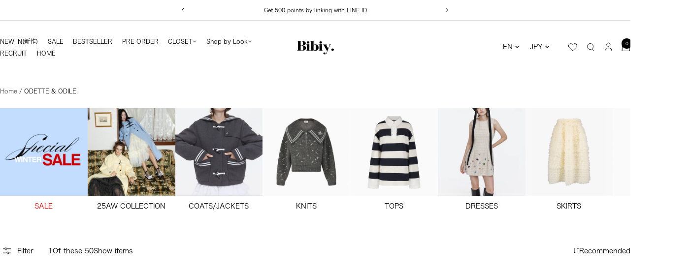

--- FILE ---
content_type: text/html; charset=utf-8
request_url: https://bibiy.store/en/cart?section_id=mini-cart
body_size: 489
content:
<div id="shopify-section-mini-cart" class="shopify-section shopify-section--mini-cart"><cart-drawer section="mini-cart" id="mini-cart" class="mini-cart drawer drawer--large">
  <span class="drawer__overlay"></span>

  <header class="drawer__header">
    <p class="drawer__title heading h6"><svg class="icon icon--header-cart   " width="18" height="19" viewBox="0 0 18 19" fill="none" xmlns="http://www.w3.org/2000/svg">
        <path d="M15.5 5H2L1 18.5H16.5L15.5 5Z" stroke="currentColor"/>
        <path fill-rule="evenodd" clip-rule="evenodd" d="M11.8293 5C11.9398 4.68722 12 4.35064 12 4C12 2.34315 10.6569 1 9 1C7.34315 1 6 2.34315 6 4C6 4.35064 6.06015 4.68722 6.17071 5H5.12602C5.04375 4.68038 5 4.3453 5 4C5 1.79086 6.79086 0 9 0C11.2091 0 13 1.79086 13 4C13 4.3453 12.9562 4.68038 12.874 5H11.8293Z" fill="currentColor"/>
      </svg>Cart</p>

    <button type="button" class="drawer__close-button tap-area" data-action="close" title="close"><svg focusable="false" width="14" height="14" class="icon icon--close   " viewBox="0 0 14 14">
        <path d="M13 13L1 1M13 1L1 13" stroke="currentColor" stroke-width="2" fill="none"></path>
      </svg></button>
  </header><div class="drawer__content drawer__content--center">
      <p>The cart is empty</p>

      <div class="button-wrapper">
        <a href="/en/collections/all" class="button button--primary">Start shopping</a>
      </div>
    </div></cart-drawer>

</div>

--- FILE ---
content_type: text/css
request_url: https://bibiy.store/cdn/shop/t/43/assets/custom-theme.css?v=39445793326934642121763683464
body_size: 5817
content:
@font-face{font-family:Hiragino Kaku Gothic;src:url(/cdn/shop/files/HiraKakuProN-W3.otf?v=1715929115) format("opentype");font-weight:400}@font-face{font-family:Hiragino Kaku Gothic;src:url(/cdn/shop/files/HiraKakuProN-W6.otf?v=1715929115) format("opentype");font-weight:700}@font-face{font-family:Hiragino Mincho StdN;src:url(/cdn/shop/files/Hiragino_Mincho_StdN_W4.otf?v=1717664933) format("opentype");font-weight:700}:root{--border-color: 225, 225, 225;--font-jp: "Hiragino Kaku Gothic", "Hiragino Sans", "\30d2\30e9\30ae\30ce\89d2\30b4\30b7\30c3\30af", "Hiragino Kaku Gothic ProN", "Hiragino Kaku Gothic Pro", YuGothic, "Yu Gothic", "\30e1\30a4\30ea\30aa", Meiryo, "\ff2d\ff33  \ff30\30b4\30b7\30c3\30af", "MS PGothic", sans-serif;--font-mincho: "Hiragino Mincho StdN", "Hiragino Kaku Gothic", "Hiragino Sans", "\30d2\30e9\30ae\30ce\89d2\30b4\30b7\30c3\30af", "Hiragino Kaku Gothic ProN", "Hiragino Kaku Gothic Pro", YuGothic, "Yu Gothic", "\30e1\30a4\30ea\30aa", Meiryo, "\ff2d\ff33  \ff30\30b4\30b7\30c3\30af", "MS PGothic", sans-serif;--heading-font-family: "Hiragino Kaku Gothic", "Hiragino Sans", "\30d2\30e9\30ae\30ce\89d2\30b4\30b7\30c3\30af", "Hiragino Kaku Gothic ProN", "Hiragino Kaku Gothic Pro", YuGothic, "Yu Gothic", "\30e1\30a4\30ea\30aa", Meiryo, "\ff2d\ff33  \ff30\30b4\30b7\30c3\30af", "MS PGothic", sans-serif;--text-font-family: "Hiragino Kaku Gothic", "Hiragino Sans", "\30d2\30e9\30ae\30ce\89d2\30b4\30b7\30c3\30af", "Hiragino Kaku Gothic ProN", "Hiragino Kaku Gothic Pro", YuGothic, "Yu Gothic", "\30e1\30a4\30ea\30aa", Meiryo, "\ff2d\ff33  \ff30\30b4\30b7\30c3\30af", "MS PGothic", sans-serif;--label-font-family: "Fraunces", "Hiragino Kaku Gothic", "Hiragino Sans", "\30d2\30e9\30ae\30ce\89d2\30b4\30b7\30c3\30af", "Hiragino Kaku Gothic ProN", "Hiragino Kaku Gothic Pro", YuGothic, "Yu Gothic", "\30e1\30a4\30ea\30aa", Meiryo, "\ff2d\ff33  \ff30\30b4\30b7\30c3\30af", "MS PGothic", sans-serif}.container{max-width:100%}.c-container--maxwidth{max-width:1226px;margin-left:auto;margin-right:auto}.c-container--maxwidth2{max-width:1094px;margin-left:auto;margin-right:auto;padding-inline:var(--container-gutter)}.container-fullwidth{width:100%}.is-hidden{display:none}.font-mincho{font-family:var(--font-mincho)}@media screen and (max-width: 999px){.c-sp-fullwidth-padding{width:100% padding-inline: var(--container-gutter)}.c-sp-fullwidth-no-padding{width:100%;padding-inline:0}}.page-header h1{font-size:30px;letter-spacing:-.02em;line-height:30px}@media screen and (max-width: 740px){.page-header h1{font-size:20px}}.section__header{max-width:100%;text-align:left;margin-block-end:34px}.section__header .heading{font-size:30px;line-height:32px;letter-spacing:-.02em}.c-viewmore{display:inline-flex;align-items:center;column-gap:8px;font-family:var(--font-jp)}.section--padding{padding-top:var(--section-padding-top);padding-bottom:var(--section-padding-bottom)}.label:not(.label--subdued){background:none;color:#0000007f}.c-image--zoom{overflow:hidden}.c-image--zoom img{transition:transform 2s linear}.c-image--zoom:hover img{transform:scale(1.1)}.shopify-section--announcement-bar:after{content:"";position:absolute;width:100%;height:1px;bottom:0;left:0;background-color:#e1e1e1;transition:background-color .2s ease-in-out}body:has(.has-transparent) .shopify-section--announcement-bar{z-index:2!important;color:#fff;transition:color .2s ease-in-out,border-bottom .2s ease-in-out}body:has(.has-transparent) .shopify-section--announcement-bar.is-active{color:rgb(var(--text-color))}body:has(.has-transparent) .shopify-section--announcement-bar:after{background-color:#ffffff26}body:has(.has-transparent) .shopify-section--announcement-bar.is-active:after{background-color:#e1e1e1}body:has(.has-transparent) .shopify-section--announcement-bar .announcement-bar{background:none!important;transition:background .2s ease-in-out}body:has(.has-transparent) .shopify-section--announcement-bar.is-active .announcement-bar{background:rgb(var(--section-background))!important}body:has(.has-transparent) .shopify-section--announcement-bar~.shopify-section--header{top:0!important}body:has(.has-transparent) .shopify-section--header{--enable-sticky-announcement-bar: 1}.shopify-section--header.is-active .header{color:#000;background-color:#fff}@supports (min-height: 100svh){.slideshow--fit{--slideshow-min-height: calc(100svh - var(--header-height, 0px) * (-1 * (var(--enable-transparent-header) - 1)))}}@media screen and (max-width: 740px){.section__header{margin-bottom:25px}.section__header .heading{font-size:20px}.c-viewmore{width:100%;justify-content:center;border:1px solid #E1E1E1;padding:19.5px 10px;font-size:12px;line-height:14px;column-gap:9px;letter-spacing:.03em}.c-viewmore svg{width:6px}}.announcement-bar__message{font-size:10px;padding-block-start:14px;padding-block-end:10px}.announcement-bar>button>svg{transform:translateY(1px)}@media screen and (min-width: 741px){.announcement-bar__message{font-size:11px;padding-block-start:11px;padding-block-end:12px}.announcement-bar>button>svg{transform:translateY(-1px)}}.shopify-section--header.is-fixed .header{box-shadow:0 1px rgb(var(--border-color))}@media screen and (min-width: 741px){.header__secondary-links{margin-top:-3px}.header__wrapper{transition:all .2s ease-in-out}.shopify-section--header.is-fixed .header__wrapper{padding:calc(20.3px - var(--reduce-header-padding)* 6px) 0}}#header-localization-form{gap:21px}#header-localization-form .popover-button{font-size:14px;font-family:var(--font-jp);margin-top:1px}#header-localization-form .popover-button svg{width:10px;height:8px;margin-inline-start:4px}@media screen and (min-width: 1200px){desktop-navigation{padding-right:20px}}desktop-navigation .header__linklist{row-gap:5px}.header__linklist-link{display:inline-flex;column-gap:8px;align-items:center;font-family:var(--font-jp);font-size:12px}.header__linklist-link .icon--chevron{margin-top:-1px}.header desktop-navigation .nav-dropdown{margin-inline-start:0}.header__secondary-links .icon--header-search{margin-top:3px}.js .header .header__cart-count{color:#fff;background-color:#000;font-weight:400;font-family:var(--font-jp)}@media screen and (max-width: 740px){.header__secondary-links .icon--header-cart{width:15px}.js .header .header__cart-count{top:-5px;right:-9px;min-width:17px;height:17px;font-size:7px}.header__logo{transform:translateY(2px)}}.footer .container{max-width:1516px;margin-left:auto;margin-right:auto}.c-footer__logo{text-align:center}.c-footer__logo img{max-width:90px}.footer__inner{margin-top:98px}.footer__item--social-media{padding-top:6px;width:18.6%;max-width:100%}.footer__item--social-media .footer__item-title{text-transform:none;font-weight:400;font-family:var(--font-jp)}.social-media__item{box-shadow:none}@media screen and (pointer: fine){.social-media__item:hover .social-media__link{color:#000}}.social-media__item:hover:before{display:none}.social-media{display:flex;align-items:center;gap:15px}.social-media__link{width:auto;height:auto}.social-media__link .icon--line{width:18px}.footer__item-list{display:flex}.footer__item--links{flex:1;max-width:100%}.footer .linklist{display:flex;flex-wrap:wrap;row-gap:40px}.footer .linklist__item:not(:last-child){margin-right:20.4%}.footer .linklist__item:not(:first-child){padding-block-start:0}.footer .linklist__item>a{letter-spacing:0;line-height:24px;font-size:13px;font-family:var(--font-jp)}.c-footer__sublink--list{margin-top:14px}.c-footer__sublink--item{display:flex}.c-footer__sublink--link{font-size:12px;letter-spacing:0;line-height:24px;color:#0000007f;font-family:var(--font-jp)}@media screen and (max-width: 999px){.footer__item--social-media{width:100%;display:flex;flex-direction:column;align-items:center}.footer .linklist{flex-direction:column;align-items:center;row-gap:20px}.footer__item-list{flex-direction:column;gap:57px}.footer .linklist__item:not(:last-child){margin-right:0}.c-footer__sublink--item{justify-content:center}.c-footer__sublink--item:nth-child(n+2){margin-top:6px}.linklist-parent__title{font-weight:400;text-align:center;display:flex;align-items:center;justify-content:center;column-gap:9px;cursor:pointer}.linklist-parent__title .animated-plus{margin-top:2px}.c-footer__sublink--list{margin-top:16px;max-height:0;overflow:hidden;transition:max-height .2s ease-in-out}.footer .linklist-parent__title.is-open+.c-footer__sublink--list{margin-block-end:21px!important}.linklist-parent__title.is-open .animated-plus:before{transform:translate(-50%,-50%) rotate(0)}}@media screen and (max-width: 740px){.c-footer__logo img{max-width:72px}.footer__inner{margin-top:54px}.footer__item--social-media .footer__item-content{margin-block-start:3px}.social-media{gap:25px}.social-media .icon--line{width:18px}.social-media .icon--tiktok{width:16px;height:18px}.social-media .icon--instagram{width:17.5px;height:17.5px}.footer__item--social-media .footer__item-title{font-size:12px}.linklist-parent__title{font-size:12px;font-weight:400;font-family:var(--font-jp)}.linklist-parent__title .animated-plus{margin-top:0}.linklist-parent__title .animated-plus:before{width:8px;height:1px}.linklist-parent__title .animated-plus:after{height:8px;width:1px}.c-footer__sublink--link{font-size:11px}}.footer__item--newsletter{padding-top:5px}.footer__item--newsletter .footer__item-title{font-size:13px;text-transform:none;font-weight:400;font-family:var(--font-jp)}.footer__item--newsletter .footer__item-content p{margin-bottom:0;font-size:12px}#footer-newsletter .input__field{border:none;border-bottom:1px solid #E1E1E1;--form-input-field-height: 52px;padding-left:0;font-size:12px}#footer-newsletter .input__field:focus-visible{outline:none;box-shadow:0 1px #000}#footer-newsletter .input__label{padding:0;left:0;font-size:12px;color:#0000007f}#footer-newsletter .input__submit-icon{right:3px}.footer__copyright{font-size:12px;font-family:var(--font-jp);width:100%;justify-content:center;color:#0000007f}@media screen and (max-width: 999px){.footer__item--newsletter{text-align:center;max-width:420px;width:100%;margin-left:auto;margin-right:auto}}@media screen and (max-width: 740px){.footer__item--newsletter{padding-top:15px}.footer__item--newsletter .footer__item-title{margin-block-end:19px}.footer__newsletter-form{margin-block-start:10px}#footer-newsletter .input__field{--form-input-field-height: 52px}.footer__item--newsletter .footer__item-title{font-size:12px}.footer__item--newsletter .footer__item-content p,#footer-newsletter .input__label{font-size:11px}#footer-newsletter .input__submit-icon{right:0;top:44%}#footer-newsletter .input__submit-icon svg{width:6.5px}.footer__copyright{margin-block-start:95px;font-size:9px}}.shopify-section--slideshow .heading--small{font-size:14px;line-height:12px;font-weight:400;text-transform:none;font-style:italic}.shopify-section--slideshow .heading--large{font-size:30px;line-height:32px;letter-spacing:-.02em;margin-block-start:0px;margin-block-end:23px}.shopify-section--slideshow .button-wrapper{margin-block-start:23px}.c-slideshow__button{color:rgb(var(--heading-color));padding-bottom:4px;border-bottom:1px solid rgb(var(--heading-color))}@media screen and (min-width: 741px){.slideshow__slide:only-child .slideshow__text-wrapper--bottom{padding-block:50px}.slideshow__slide:not(:only-child) .slideshow__text-wrapper--bottom{padding-block-end:128px}}@media screen and (max-width: 740px){.slideshow__slide:not(:only-child) .slideshow__text-wrapper--bottom{padding-block-end:85px}.shopify-section--slideshow .heading--small{font-size:12px;margin-bottom:8px}.shopify-section--slideshow .heading--large{font-size:24px;margin-block-end:9px}.shopify-section--slideshow .button-wrapper{margin-block-start:9px}.c-slideshow__button{font-size:12px;padding-bottom:6px}.slideshow__progress-bar{flex-basis:40px;margin:0 3.5px;padding:16px 0}}@media screen and (min-width: 741px){.featured-collections:not(.featured-collections--fullwidth) .c-fc--swiper{margin-right:calc(-1 * var(--container-gutter));padding-right:var(--container-gutter)}}@media screen and (max-width: 740px){.featured-collections .c-fc--swiper{margin-right:calc(-1 * var(--container-gutter));padding-right:var(--container-gutter)}}.c-fc--swiper{overflow:hidden}.featured-collections--swiper .product-list__inner{overflow:visible;display:flex}.featured-collections--swiper .product-list{--grid-gap: 0}.featured-collections--swiper{overflow:hidden}.product-list__inner--scroller{margin-inline-start:0;margin-inline-end:0}.product-item:has(.label--subdued) .product-item__image-wrapper:before{content:"";position:absolute;background:#0006;top:0;left:0;width:100%;height:100%;z-index:1;pointer-events:none}.product-item__info{text-align:center;padding-inline:10px}.c-swiper--productItem{height:100%}.c-swiper--productItem .swiper-slide{width:100%!important}.product-item .swiper-horizontal>.swiper-pagination-bullets .swiper-pagination-bullet,.product-item .swiper-pagination-horizontal.swiper-pagination-bullets .swiper-pagination-bullet{margin:0 3px}.product-item .swiper-pagination-bullet{width:4px;height:4px;background:#d9d9d9;opacity:1}.product-item .swiper-horizontal>.swiper-pagination-bullets,.product-item .swiper-pagination-bullets.swiper-pagination-horizontal{bottom:5px}.product-item .swiper-pagination-bullet-active{background:#000}.product-list .product-list__arrow{border-radius:50%;position:relative}.product-list__arrow:after{display:none}.product-list__prev-next{z-index:1}.product-list__prev-next .swiper-button-next svg,.product-list__prev-next .swiper-button-prev svg{width:6px;color:#000}.product-list__prev-next .swiper-button-prev,.product-list__prev-next .swiper-rtl .swiper-button-next{left:0}.product-list__prev-next .swiper-button-next,.product-list__prev-next .swiper-rtl .swiper-button-prev{right:0}@media screen and (max-width: 740px){.shopify-section--featured-collections .container{padding-inline:0}.shopify-section--featured-collections .container .section__header,.shopify-section--featured-collections .container .section__footer{padding-inline:20px}.shopify-section--featured-collections .container .product-list__inner:not(.product-list__inner--scroller){margin-inline:0}}@media screen and (min-width: 741px){.featured-collections:not(.featured-collections--fullwidth) .product-list__arrow.prev-next-button--prev{transform:translate(-50%) scale(1)!important}.featured-collections:not(.featured-collections--fullwidth) .product-list__arrow.prev-next-button--next{transform:translate(50%) scale(1)!important}.featured-collections--fullwidth{margin:0 calc(-1 * var(--container-gutter))}.featured-collections--fullwidth .product-list .product-list__arrow.prev-next-button--next{transform:translate(0) scale(1)!important}.featured-collections--fullwidth .product-list__prev-next{padding:0 30px}.shopify-section--featured-collections .section__footer{position:absolute;margin-top:0;top:-57px;right:0}.shopify-section--featured-collections .featured-collections--fullwidth .section__footer{right:var(--container-gutter)}.product-item .swiper-horizontal>.swiper-pagination-bullets,.product-item .swiper-pagination-bullets.swiper-pagination-horizontal{bottom:8px}.product-item .swiper-pagination-bullet{width:6px;height:6px}}@media screen and (min-width: 1000px){.shopify-section--featured-collections .product-list__prev-next{top:40%}}.featured-collections--ranking .product-list__inner{counter-reset:li-counter}.featured-collections--ranking .product-item:before{counter-increment:li-counter;content:counter(li-counter);position:absolute;top:11px;left:16px;font-size:11px;z-index:1;border-radius:50%}.featured-collections--ranking .product-item__label-list:not(:lang(ae),:lang(ar),:lang(arc),:lang(bcc),:lang(bqi),:lang(ckb),:lang(dv),:lang(fa),:lang(glk),:lang(he),:lang(ku),:lang(mzn),:lang(nqo),:lang(pnb),:lang(ps),:lang(sd),:lang(ug),:lang(ur),:lang(yi)){left:auto;right:10px;justify-content:flex-end;text-align:right;padding-left:35px}@media screen and (max-width: 740px){.featured-collections--ranking .product-item:before{top:5px;left:10px}}.product-item__aspect-ratio{--aspect-ratio: .739 !important}.product-item .product-item-meta__color-count{display:flex;align-items:center;flex-wrap:wrap;justify-content:center;column-gap:15px;color:#000;font-family:var(--font-jp);padding-bottom:5px;font-size:inherit}.product-item-meta__color-count:has(.c-product-item__inventory){margin-block-start:11px}.product-item-meta__color-count__number{opacity:.5;color:var(--base-font-size)}.product-item .product-item-meta__title,.product-item .price-list{font-family:var(--font-jp)}.product-item .product-item__quick-form{display:none}.c-product-item__inventory{font-size:10px;line-height:11px;border:1px solid black;padding:7.5px;display:inline-block;text-wrap:nowrap}@media screen and (min-width: 741px) and (max-width: 999px){.featured-collections--fullwidth .product-list__inner--scroller{padding-inline:0}}@media screen and (max-width: 740px){.featured-collections--swiper .product-list__inner{margin-inline:0}.featured-collections--swiper .product-item{width:142px}.product-item .product-item-meta__title,.product-item .price-list{font-size:12px}.product-item .product-item-meta__title{margin-block-end:7px}.product-item .product-item-meta__color-count{font-size:12px;margin-block-start:3px;column-gap:10px}.product-item .product-item-meta__color-count:has(.c-product-item__inventory){margin-block-start:8px}.c-product-item__inventory{font-size:8px;padding:4.5px 7px}}.c-instagram #insta-feed h2{display:none}#insta-feed .instafeed-container img,#insta-feed .instafeed-container .instafeed-overlay{width:100%!important;height:100%!important}@media screen and (min-width: 741px){.c-instagram{--spacing-instagram: 30px}.c-instagram .container{position:relative}.c-instagram .section__footer{margin-top:0;position:absolute;top:15px;right:var(--container-gutter)}.c-instagram #insta-feed{margin:0 calc(var(--spacing-instagram) / 2 * -1)}.c-instagram #insta-feed a{padding:calc(var(--spacing-instagram) / 2)}#insta-feed .instafeed-container{width:calc(25% - var(--spacing-instagram))!important;padding-top:calc(25% - var(--spacing-instagram))!important}.c-instagram .instafeed-container{margin-bottom:var(--spacing-instagram)}.c-instagram #insta-feed>a:nth-child(10),.c-instagram #insta-feed>a:nth-child(12),.c-instagram #insta-feed>a:nth-child(14),.c-instagram #insta-feed>a:nth-child(16),.c-instagram #insta-feed>a:nth-child(18){display:none}}@media screen and (min-width: 1200px){.c-instagram{--spacing-instagram: 40px}}@media screen and (max-width: 740px){.c-instagram #insta-feed{margin-top:0;width:calc(100% + calc(var(--container-gutter)* 2) + 1px);margin-left:calc((calc(var(--container-gutter) + 1px)* -1))}.c-instagram #insta-feed a{padding:0}#insta-feed .instafeed-container img,#insta-feed .instafeed-container .instafeed-overlay{width:calc(100% - .5px)!important;height:calc(100% - .5px)!important}.c-instagram .section__footer{margin-block-start:39px}}.pagination{justify-content:flex-end}.pagination__nav{column-gap:42px;display:flex}.pagination__nav-item{display:flex;align-items:center;width:auto;height:auto;box-shadow:none;font-size:15px;font-weight:400;font-family:var(--font-jp);padding-bottom:7px}.pagination__nav-item[aria-current]:before{display:none}.pagination__nav-item[aria-current]:after{content:"";position:absolute;width:100%;height:1px;background-color:#000;bottom:0;left:0}@media screen and (max-width: 740px){.pagination__nav{column-gap:30px}.pagination__nav-item{font-size:12px}.pagination__nav-item[rel=prev],.pagination__nav-item[rel=next]{transform:translateY(-1px)}}.c-layout{display:flex}.c-layout--left{justify-content:flex-start}.c-layout--center{justify-content:center;text-align:center}.c-layout--right{justify-content:flex-end;text-align:right}.c-layout--top_left{justify-content:flex-start;align-items:flex-start}.c-layout--top_center{justify-content:center;align-items:flex-start}.c-layout--top_right{justify-content:flex-end;align-items:flex-start}.c-layout--center_left{justify-content:flex-start;align-items:center}.c-layout--center_center{justify-content:center;align-items:center}.c-layout--center_right{justify-content:flex-end;align-items:center}.c-layout--bottom_left{justify-content:flex-start;align-items:flex-end}.c-layout--bottom_center{justify-content:center;align-items:flex-end}.c-layout--bottom_right{justify-content:flex-end;align-items:flex-end}.c-multiImage__rows{position:relative;display:flex;row-gap:var(--section-item-spacing);flex-wrap:wrap;margin-left:calc(var(--section-item-spacing) * -1)}.c-multiImage__col{width:calc(100% / var(--section-item-per-row) - var(--section-item-spacing));margin-left:var(--section-item-spacing)}.c-multiImage__item{position:relative}.c-multiImage__item-heading{position:absolute;top:0;left:0;width:100%;height:100%;padding:20px 30px}.c-multiImage__item-heading h3{font-size:var(--fontsize-heading-desktop);color:var(--color-heading-desktop);font-weight:400}.c-multiImage__top img{width:100%}.c-multiImage__bottom{margin-top:20px}.c-multiImage__bottom p{letter-spacing:.02em;line-height:24px;font-family:var(--font-jp)}.c-oneImage{position:relative}@media screen and (max-width: 740px){.c-multiImage__bottom{margin-top:15px}.c-multiImage__item-heading{padding:15px 20px}.c-multiImage__item-heading h3{font-size:var(--fontsize-heading-mobile);color:var(--color-heading-mobile)}}.c-article__bottom{border-top:1px solid #E1E1E1;display:flex;align-items:center;justify-content:space-between;padding-top:39px;padding-bottom:40px}.c-article__backlink{display:inline-flex;align-items:center;column-gap:21px;letter-spacing:.02em}.c-article__bottom .article__share{display:flex;align-items:center;column-gap:20px}.c-article__bottom .article__share-label{margin-bottom:0}.c-article__bottom .article__share-button-list{gap:20px}.article__share-button-list .icon--twitter{width:20px}.article__share-button-list .icon--share{width:15px}@media screen and (max-width: 740px){.c-article__bottom{padding-top:24px;padding-bottom:24px}.c-article__backlink{column-gap:13px}.c-article__backlink svg{transform:translateY(-1px)}.c-article__bottom .article__share-button-list{gap:13px}.c-article__bottom .article__share-button-list .icon--facebook{width:14px;height:14px}.c-article__bottom .article__share-button-list .icon--pinterest{width:11px}.c-article__bottom .article__share-button-list .icon--twitter{width:18px}.c-article__bottom .article__share-button-list .icon--share{width:14px}}.video-wrapper__play-button--ripple{animation:none;border:1px solid white}.video-wrapper__play-button--large svg{width:126px;height:126px}.video-wrapper__play-button--large svg path:nth-child(1){fill:transparent}.video-wrapper__play-button--large svg path:nth-child(2){fill:#fff}@media screen and (max-width: 740px){.video-wrapper__play-button--large svg{width:80px;height:80px}}.shopify-section--header wishlist-link{margin-top:3px}.shopify-section--header .header__icon-list .wk-icon svg path{transition:stroke .2s ease-in-out}.product-item wishlist-button-collection .wk-floating{z-index:1}.product-item wishlist-button-collection .wk-button,.product-item wishlist-button-collection .wk-button:hover{background-color:#fff;border-radius:50%}.product-item wishlist-button-collection .wk-icon svg{--size: 14px}.product-item wishlist-button-collection .wk-icon svg path{stroke:#0006}body wishlist-page .wk-header{gap:3em}body wishlist-page .wk-header .wk-title{font-size:30px}body wishlist-page .wk-wishlist-empty-callout{gap:2rem}wishlist-page .wk-cta-button{display:none!important}@media screen and (max-width: 740px){.product-item wishlist-button-collection .wk-icon svg{--size: 12px}body wishlist-page .wk-header .wk-title{font-size:24px}}#hb_submit_birthday_details{margin-top:40px;background-color:#000;color:#fff;margin-inline:auto;display:block}body .shopify-pc__banner__dialog{width:100%;left:0}body .shopify-pc__banner__wrapper{flex-direction:row;flex-wrap:wrap;row-gap:20px}body .shopify-pc__banner__dialog{padding:20px var(--container-gutter)}body .shopify-pc__banner__body{width:60%;margin-bottom:0;padding-right:50px}body .shopify-pc__banner__body p{line-height:20px}body .shopify-pc__banner__btns{width:40%}body .shopify-pc__banner__btn-decline,body #shopify-pc__banner__body-policy-link{display:none}body .shopify-pc__banner__dialog button{margin:0;flex-basis:auto;padding-block:12px}body .shopify-pc__banner__dialog button.shopify-pc__banner__btn-manage-prefs{margin-right:20px;padding-inline:12px}body .shopify-pc__banner__dialog button.shopify-pc__banner__btn-accept{background-color:#000;color:#fff}@media screen and (max-width: 999px){body .shopify-pc__banner__wrapper{row-gap:0}body .shopify-pc__banner__body{width:100%;padding-right:0}body .shopify-pc__banner__btns{margin-top:20px;width:100%;justify-content:center}}@media screen and (max-width: 480px){body .shopify-pc__banner__btns{margin-top:5px;flex-direction:column;align-items:center}body .shopify-pc__banner__dialog button.shopify-pc__banner__btn-manage-prefs{margin-right:0}body .shopify-pc__banner__btns-granular :nth-child(1){order:0}body .shopify-pc__banner__dialog button.shopify-pc__banner__btn-accept{width:100%}}.header__icon-list #BIS_trigger{display:none}.product__info span.label,.product-item .product-item__label-list .label{font-family:var(--label-font-family)}.drawer__lang{z-index:2;margin-block-start:auto;padding-block-start:20px;padding-block-end:20px;padding-inline:var(--container-gutter);padding-block-end:max(20px,env(safe-area-inset-bottom,0px) + 20px)}.popover__choice-item--flex{display:flex;align-items:center;justify-content:space-between;gap:8px}@media screen and (max-width: 999px){.shopify-section--header.add_zindex,#mobile-menu-drawer,#header-localization-form-locale,#header-localization-form-currency,#header-sidebar-localization-form-currency,#header-sidebar-localization-form-locale,#footer-locale-selector,#footer-currency-selector{z-index:100000000!important}#search-drawer,#mini-cart{z-index:100000001!important}#header-localization-form-currency .popover__choice-label[aria-current]:not(:lang(ae),:lang(ar),:lang(arc),:lang(bcc),:lang(bqi),:lang(ckb),:lang(dv),:lang(fa),:lang(glk),:lang(he),:lang(ku),:lang(mzn),:lang(nqo),:lang(pnb),:lang(ps),:lang(sd),:lang(ug),:lang(ur),:lang(yi)):after,.popover__choice-label[aria-current]:not(:lang(ae),:lang(ar),:lang(arc),:lang(bcc),:lang(bqi),:lang(ckb),:lang(dv),:lang(fa),:lang(glk),:lang(he),:lang(ku),:lang(mzn),:lang(nqo),:lang(pnb),:lang(ps),:lang(sd),:lang(ug),:lang(ur),:lang(yi)):after{right:-18px}.drawer__lang .mobile-nav__footer{justify-content:flex-end}}@media screen and (max-width: 740px){.shopify-section--header wishlist-link{display:none}#header-localization-form>div.popover-container:first-child{display:none}}@media screen and (max-width: 480px){.header__wrapper,#header-localization-form{gap:10px}#selector__language{display:none!important}.header__secondary-links .header__cross-border{margin-inline-end:21px}.popover__choice-item--center{justify-content:center}}@media screen and (min-width: 1000px){#footer-currency-selector{min-width:320px}}#localization_form_footer .select{white-space:nowrap}.cf-field input[type=text],.cf-field input[type=email],.cf-field input[type=number],.cf-field input[type=tel],.cf-field input[type=password],.cf-field textarea,.cf-select-wrap select{-webkit-appearance:none;appearance:none;height:var(--form-input-field-height);line-height:var(--form-input-field-height);border-radius:var(--button-border-radius);border:1px solid rgba(var(--text-color),.15);box-shadow:none;color:var(--form-input-color);text-align:start;background:none;width:100%;padding:0 18px;transition:border .2s ease-in-out,box-shadow .2s ease-in-out}.cf-cancel{border:1px solid #000}.cf-submit-form{border:1px solid #000;background-color:#000;color:#fff}#boost-sd__search-widget-init-wrapper{position:fixed!important;top:90px!important;right:0!important;max-width:500px;width:100%}.boost-sd__instant-search-results--one-column.boost-sd__instant-search-results--product-type-grid .boost-sd__instant-search-autocomplete{width:100%!important}.boost-sd__instant-search-results{min-height:calc(100vh - 90px)!important;max-height:calc(100vh - 90px)!important}.boost-sd__header-item,.boost-sd__suggestion-queries-link:hover,.boost-sd__suggestion-queries-link:focus,.boost-sd__suggestion-queries-link:visited{font-family:var(--font-jp)!important;font-weight:400!important;color:#000!important}.boost-sd__header-item{font-size:16px!important}.boost-sd__suggestion-queries-item-price{font-weight:400!important}@media only screen and (min-width: 992px){.boost-sd__suggestion-queries-group,.boost-sd__instant-search-product-list{padding-block:32px!important}}@media only screen and (max-width: 1199px){#boost-sd__search-widget-init-wrapper{left:0!important;right:auto!important}}@media only screen and (max-width: 991px){.boost-sd__instant-search-container-desktop{display:block!important}.boost-sd__search-bar-wrapper{transform:translate(0);transition:transform .6s cubic-bezier(.75,0,.175,1),visibility .6s cubic-bezier(.75,0,.175,1)}.boost-sd__search-bar-wrapper.boost-sd__g-hide{display:block!important;transform:translate(-100%)}#search-drawer{display:none}.boost-sd__search-bar{flex-direction:row-reverse;border-bottom:1px solid rgb(var(--root-border-color))}.boost-sd__search-bar-input{border-radius:0!important;border:none!important;outline:none!important;background-color:transparent!important}.boost-sd__search-bar-wrapper--mobile-style1 .boost-sd__search-bar-autocomplete{background-color:#fff!important}#boost-sd__search-bar-autocomplete-wrapper{padding-block:24px!important}.boost-sd__no-search-result{padding-block:0!important}.boost-sd__suggestion-queries-group,.boost-sd__instant-search-results--mobile .boost-sd__suggestion-queries-group{margin-bottom:32px!important}.boost-sd__suggestion-queries-item:not(.boost-sd__suggestion-queries-item--product){padding:0!important}.boost-sd__suggestion-queries-item:not(.boost-sd__suggestion-queries-item--product) a{padding:12px}.boost-sd__suggestion-queries-item-product,.boost-sd__suggestion-queries-item-product--left{border-radius:0!important}.boost-sd__header-item{text-align:left!important}.boost-sd__button-text-x--clear-style1{display:none!important}.boost-sd__button-text-x--close-style1[data-group=close-search-form]{background-image:none!important}}.boost-sd__suggestion-queries-item-product,.boost-sd__suggestion-queries-item-product--left{border-radius:0!important}.boost-sd__instant-search-results{box-shadow:none!important}.boost-sd__header-item,.boost-sd__suggestion-queries-link,.boost-sd__suggestion-queries-item-title,.boost-sd__suggestion-queries-item-sku,.boost-sd__suggestion-queries-item-vendor,.boost-sd__suggestion-queries-item-price,.boost-sd__suggestion-queries-link:hover,.boost-sd__suggestion-queries-link:focus,.boost-sd__suggestion-queries-link:visited{font-family:var(--font-jp)!important}.hidden{display:none!important}.template-cart .quantity-selector__input,#mini-cart .quantity-selector__input{pointer-events:none}.quantity-selector{border:none}.quantity-selector__button{border:1px solid rgb(var(--border-color))}@media screen and (min-width: 741px){.quantity-selector__button{width:42px!important;--quantity-selector-height: 42px}}.account__orders-list .tabs-nav__item-list{width:calc(100vw - var(--container-gutter) - var(--container-gutter) - 2px);grid-auto-columns:1fr;gap:0}.account__orders-list .tabs-nav__item-list .tabs-nav__item{text-align:center}.account__order-item-info--header{background-color:#f5f5f5;position:relative}.account__order-item-info--body{background-color:#fff}.account__order-item-info--body .order-product{display:grid;grid-template-columns:90px 1fr;gap:16px}.shopify-section--main-customers-account .product-item-meta__title,.shopify-section--main-customers-account .product-item-meta__property-list,.shopify-section--main-customers-account .line-item__quantity,.shopify-section--main-customers-account .text--small{margin:0!important;line-height:1.8!important}.shopify-section--main-customers-account .tabs-nav{margin-block-end:0}.shopify-section--main-customers-account .account__order-list-item:first-child .account__order-item-info{padding-top:0}.shopify-section--main-customers-account .line-item__content-wrapper{margin-block-start:0}.shopify-section--main-customers-account .line-item__content-wrapper+.line-item__content-wrapper{margin-block-start:6px}.shopify-section--main-customers-account .line-item__image-wrapper{margin-inline-end:15px}.shopify-section--main-customers-account .line-item__info{display:flex;flex-direction:column;justify-content:center}.shopify-section--main-customers-account .c-mypage__printReceipt{position:absolute;top:8px;right:12px;font-size:10px;text-decoration:underline;color:#15c}@media screen and (max-width: 740px){.account__order-list-item .account__order-item-info{padding:0}.account__order-item-info--header,.account__order-item-info--body{padding:6px 12px}}@media screen and (min-width: 741px){.shopify-section--main-customers-account .account__order-item-info--header{padding:16px}.shopify-section--main-customers-account .account__order-item-block .heading,.shopify-section--main-customers-account .account__order-item-block .heading+span,.shopify-section--main-customers-account .c-mypage__printReceipt{font-size:13px;margin-bottom:0}.shopify-section--main-customers-account .c-mypage__printReceipt{top:50%;transform:translateY(-50%)}.shopify-section--main-customers-account .account__order-item-info{grid-template-columns:1fr;gap:16px;margin:0}.shopify-section--main-customers-account .account__order-item-block{display:flex;align-items:center}.shopify-section--main-customers-account .account__order-item-block .heading{min-width:90px}.account__order-list-item+.account__order-list-item{border-top:none}}@media screen and (min-width: 1000px){.shopify-section--main-customers-account .account__order-item-info--body{display:grid;grid-template-columns:repeat(2,1fr)}}@media screen and (min-width: 1200px){.shopify-section--main-customers-account .account__orders-list .tabs-nav__item-list{width:calc(100vw - 340px - var(--container-gutter) - var(--container-gutter) - 2px)}}.cf-edit-account-link,.cf-edit-account-link-spacer{display:none!important}@media screen and (max-width: 999px){.header__wrapper .header__secondary-links .header__icon-wrapper[aria-controls=search-drawer]{margin-right:20px}}@media screen and (min-width: 741px) and (max-width: 999px){.header__icon-list{gap:20px}}@media screen and (max-width: 740px){.header__wrapper .header__logo{order:1}.header__wrapper .header__secondary-links{order:2;margin-right:12px}.header__wrapper .header__inline-navigation{order:3;flex:0}.header__wrapper .header__secondary-links .header__icon-wrapper[aria-controls=search-drawer]{margin-right:16px}}.mobile-nav .mobile-nav.list--unstyled{display:grid;grid-template-columns:repeat(2,1fr);column-gap:16px}.boost-sd__instant-search-product-list{padding-inline:0!important}.boost-sd__suggestion-queries-item--product{padding:0 0 16px!important}.boost-sd__instant-search-results--mobile-style1.boost-sd__instant-search-results--product-type-grid .boost-sd__suggestion-queries-item-product--left:before{padding-top:125%!important}.boost-sd__suggestion-queries-item-product--right{padding-inline:8px}.mobile_search__custom{width:100%;height:48px;border-radius:30px;background-color:transparent;border:1px solid currentColor;padding-inline:16px}.mobile_search__custom::placeholder{color:currentColor}.announcement-bar{color:rgb(var(--heading-color))}#mobile-menu-drawer .drawer__header{justify-content:flex-end}
/*# sourceMappingURL=/cdn/shop/t/43/assets/custom-theme.css.map?v=39445793326934642121763683464 */


--- FILE ---
content_type: text/css
request_url: https://bibiy.store/cdn/shop/t/43/assets/custom-collection.css?v=173391540996727256131763112768
body_size: 1052
content:
.shopify-section--collection-banner .page-header__text-wrapper{margin-bottom:0}.shopify-section--collection-banner .image-overlay__content-wrapper{padding-bottom:40px}.shopify-section--collection-banner .text-container .h1{font-size:30px}.shopify-section--collection-banner .link-bar{margin-block:50px 100px;box-shadow:none}.shopify-section--collection-banner .link-bar .container{padding-inline:0;overflow:hidden}.shopify-section--collection-banner .link-bar .swiper{overflow-x:auto;padding:0 var(--container-gutter);scrollbar-width:none}.shopify-section--collection-banner .link-bar__linklist{gap:0}.shopify-section--collection-banner .link-bar__link-item{padding:0}.shopify-section--collection-banner .link-bar__image{position:relative;padding-bottom:100%}.shopify-section--collection-banner .link-bar__image img{position:absolute;left:0;right:0;width:100%;height:100%;object-fit:cover;border-radius:50%}.shopify-section--collection-banner .link-bar__link{margin-top:10px;line-height:22px}.product-facet__main .product-list{--grid-gap: 15px}.product-facet__main .product-list__inner{--product-list-block-spacing: 15px}.pagination__nav{column-gap:25px}.pagination__nav-item[rel=prev]{padding-bottom:8px}.pagination__nav-item[rel=next]{padding-bottom:10px}.product-facet__filters .drawer__header,.product-facet__filters .drawer__content,.product-facet__filters .drawer__footer{padding-inline:50px}.product-facet__filters .drawer__content{padding-block-end:50px}.product-facet__filters .drawer__close-button{display:none}.product-facet__filters{max-width:428px}.product-facet__filters .drawer__header{justify-content:space-between;padding-block-start:40px;padding-block-end:0;border-bottom:0}.product-facet__filters .drawer__title .product-facet__active-count{display:none}.product-facet__filters .product-facet__active-list{margin-block-start:15px}.product-facet__filters .product-facet__active-list .tag{font-size:13px;background:#f4f4f4;padding:6px 35px 6px 20px;letter-spacing:.5px;position:relative;font-family:var(--font-jp)}.product-facet__filters .product-facet__active-list .tag__icon{margin-right:0;position:absolute;right:13px;top:calc(50% - 3px)}.product-facet__filters .product-facet__active-list .tag__icon svg{width:6px;height:6px}.product-facet__filters .product-facet__active-list .tag-link{display:none}.product-facet__filters .product-facet__filter-item+.product-facet__filter-item{border-top:0}.product-facet__filters .product-facet__filter-item{border-bottom:1px solid #E1E1E1}.product-facet__filters .product-facet__filter-item:first-child{border-top:1px solid #E1E1E1}.product-facet__filters .product-facet__filter-list{padding-top:23px}.product-facet__filters .product-facet__filter-list .collapsible-toggle{padding:24px 0;font-weight:400}.product-facet__filters .product-facet__filter-list .collapsible__content{padding-left:0;margin-block-end:30px}.product-facet__filters .product-facet__filter-list .checkbox-container+.checkbox-container{margin-top:5px}.product-facet__filters .product-facet__filter-list .checkbox{width:20px;height:20px;top:5px;border-color:#e1e1e1}.product-facet__filters .product-facet__filter-list .checkbox:checked{background-color:transparent;border-color:#e1e1e1;background-image:url("data:image/svg+xml,%3Csvg width='14' height='9' viewBox='0 0 14 9' fill='none' xmlns='http://www.w3.org/2000/svg'%3E%3Cg clip-path='url(%23clip0_4007_408)'%3E%3Cpath d='M2 5L3.6 6.5L5.2 8L11.6 2' stroke='black' stroke-linecap='square' stroke-linejoin='round'/%3E%3C/g%3E%3Cdefs%3E%3CclipPath id='clip0_4007_408'%3E%3Crect width='13.2' height='8.38369' fill='white' transform='translate(0 0.514648)'/%3E%3C/clipPath%3E%3C/defs%3E%3C/svg%3E%0A")}.product-facet__filters .product-facet__filter-list label{line-height:20px}.product-facet__filters .drawer__footer{padding-block-end:50px}.product-facet__filters .drawer__footer .button{font-size:16px;height:57px;line-height:57px}.product-facet__meta-bar-item{font-family:var(--font-jp)}.product-facet__meta-bar-item--sort .popover-button{display:flex;align-items:center;gap:10px}.category-linkList .category-link a{position:relative;padding-left:30px;line-height:20px;display:inline-block;font-family:var(--font-jp)}.category-linkList .category-link a:before{content:"";width:20px;height:20px;position:absolute;left:0;border:1px solid #E1E1E1;background-repeat:no-repeat;background-position:center}.category-linkList .category-link a.is-active:before{background-color:transparent;border-color:#e1e1e1;background-image:url("data:image/svg+xml,%3Csvg width='14' height='9' viewBox='0 0 14 9' fill='none' xmlns='http://www.w3.org/2000/svg'%3E%3Cg clip-path='url(%23clip0_4007_408)'%3E%3Cpath d='M2 5L3.6 6.5L5.2 8L11.6 2' stroke='black' stroke-linecap='square' stroke-linejoin='round'/%3E%3C/g%3E%3Cdefs%3E%3CclipPath id='clip0_4007_408'%3E%3Crect width='13.2' height='8.38369' fill='white' transform='translate(0 0.514648)'/%3E%3C/clipPath%3E%3C/defs%3E%3C/svg%3E%0A")}.category-linkList .category-link+.category-link{margin-top:10px}.product-item__bannerArea a,.product-item__bannerArea--image,.product-item__bannerArea--image img{width:100%;height:100%}.product-item__bannerArea a{position:relative;display:block}.product-item__bannerArea--image img{object-fit:cover}.product-item__bannerArea a{position:relative}.product-item__bannerArea--content{position:absolute;bottom:0;color:#fff;padding:20px;width:100%;background:linear-gradient(180deg,#0000,#0006);text-align:center}.product-item__bannerArea--content h3,.product-item__bannerArea--content h4 .product-item__bannerArea--content h5,.product-item__bannerArea--content h6{font-size:18px;margin-bottom:15px;line-height:1.5}@media screen and (min-width: 1000px){.product-facet__meta-bar-item--sort .popover{right:0!important}}@media screen and (min-width: 1200px){.product-item.product-item__bannerArea{grid-area:var(--gridAreaDesktop,1/1/span 1/span 1)}}@media screen and (min-width: 741px){.shopify-section--collection-banner .image-overlay--medium{--image-height: 690px}.product-facet__product-list .product-item:has(.product-item__info){margin-bottom:12px}}@media screen and (max-width: 1199px){.product-item.product-item__bannerArea{grid-area:var(--gridAreaMobile,1/1/span 1/span 1)}}@media screen and (max-width: 999px){.shopify-section--collection-banner .text-container .h1{font-size:24px}.product-item__bannerArea--content h3,.product-item__bannerArea--content h4 .product-item__bannerArea--content h5,.product-item__bannerArea--content h6{font-size:16px;margin-bottom:10px}.shopify-section--collection-banner .link-bar{margin-bottom:58px}.product-facet__meta-bar{width:100vw;margin-inline:calc(50% - 50vw);display:flex;flex-flow:row wrap;justify-content:space-between;margin-bottom:30px}.product-facet__meta-bar .product-facet__meta-bar-item--count{order:1;width:100%;display:none}.product-facet__meta-bar .product-facet__meta-bar-item--filter{order:2;width:50%;border:1px solid #E1E1E1;border-left:none;border-right:none;height:40px;padding:5px;display:flex;justify-content:center;margin:0}.product-facet__meta-bar .product-facet__meta-bar-item--filter svg{position:relative;right:-11px;width:14px;height:14px}.product-facet__meta-bar .product-facet__meta-bar-item--sort{order:3;width:50%}.product-facet__meta-bar .product-facet__meta-bar-item--sort .popover-container{width:100%}.product-facet__meta-bar .product-facet__meta-bar-item--sort .popover-button{border:1px solid #E1E1E1;border-left:none;border-right:none;height:40px;padding:5px;justify-content:center;gap:0;width:100%}.product-facet__meta-bar .product-facet__meta-bar-item--sort .popover-button svg{margin-left:0;position:relative;right:-11px;width:12px;height:12px}.c-viewmore{display:none}.product-facet__filters .drawer__header,.product-facet__filters .drawer__content,.product-facet__filters .drawer__footer{padding-inline:20px}.product-facet__filters .drawer__footer{padding-bottom:30px}.collapsible-toggle__selected-value{display:none}.product-facet__filters .product-facet__active-list{margin-inline:-5px;margin-block:30px 0}.product-facet__filters .product-facet__filter-list{padding-top:30px}}@media screen and (max-width: 740px){.shopify-section--collection-banner .image-overlay__content-wrapper{padding-bottom:20px}.shopify-section--collection-banner image-with-text-overlay{aspect-ratio:1;--image-height: auto}.product-facet__main .product-list{--grid-gap: 1px;margin:0 calc(-1* var(--container-gutter))}.product-facet__main .product-list__inner{margin-inline:0;--product-list-block-spacing: 40px}}
/*# sourceMappingURL=/cdn/shop/t/43/assets/custom-collection.css.map?v=173391540996727256131763112768 */


--- FILE ---
content_type: text/css
request_url: https://bibiy.store/cdn/shop/t/43/assets/easy_points_integration.css?v=140011616668635975981768270383
body_size: 355
content:
:root{--ep-white: #fff;--ep-black: #000;--ep-red: #e53e3e;--ep-color-text: #000;--ep-color-points: #8c8c8c;--ep-font-size: 14px;--ep-spacer-1: 10px;--ep-spacer-2: 20px;--ep-spacer-3: 30px}.easy-points-hide{display:none!important}.easy-points{font-size:var(--ep-font-size);color:var(--ep-color-points)}.easy-points__account{margin-bottom:var(--ep-spacer-3)}.easy-points__account .easy-points-text__muted{font-size:80%;opacity:50%;padding-left:var(--ep-spacer-1)}.easy-points__account .easy-points-balance__container>span:first-child,.easy-points__account .easy-points-tiers__container>span:first-child{display:inline-block;min-width:100px}.easy-points-balance__container .easy-points{color:inherit;font-size:inherit}.easy-points-tiers__container strong{text-transform:uppercase}.easy-points__note-form.easy-points__form--changed button[name=commit]{visibility:visible}.easy-points-form__container{margin-bottom:var(--ep-spacer-3)}.easy-points-form__balance{text-align:left;margin:15px 0 10px!important}.easy-points-form__inner{display:flex;justify-content:space-between;width:100%}.easy-points-form__input input,.easy-points-form__discount{text-align:center;width:120px;height:100%;max-width:100%;padding:0;margin:0}.easy-points-form__input{width:120px!important}@media only screen and (max-width: 749px){.easy-points-form__input input,.easy-points-form__discount{width:100px}}.easy-points-form__input input{-moz-appearance:textfield;-webkit-appearance:none}.easy-points-form__input input[type=number]::-webkit-inner-spin-button,.easy-points-form__input input[type=number]::-webkit-outer-spin-button{-moz-appearance:textfield;-webkit-appearance:none;margin:0}.easy-points-form__input input:disabled{color:var(--ep-black);border:none}.easy-points-form__input input.invalid{border-color:var(--ep-red);box-shadow:none}.easy-points-form__discount{display:flex;align-items:center;justify-content:center;box-sizing:border-box;color:var(--ep-black)}.easy-points-form__discount:not(.easy-points-hide)+input{display:none}.easy-points-form__container button{min-width:140px}@media only screen and (max-width: 749px){.easy-points-form__container button{width:100%;min-width:auto}}.easy-points__input-date{width:100%}.easy-points__product-points{margin-left:var(--ep-spacer-1)}.easy-points__cart-item-points .easy-points{font-size:80%;margin:unset}.easy-points-form__balance{margin-bottom:5px}.easy-points__cart-points .easy-points{color:inherit;font-size:95%}.easy-points-button__redeem:disabled,.easy-points-button__reset:disabled{opacity:.5;cursor:progress}#checkout:disabled{opacity:.5;cursor:not-allowed}.ep-login-prompt--text{text-decoration:underline;color:var(--ep-color-text)}.ep-login-prompt--text:hover{text-decoration:underline;opacity:.7}.input__label.easypointslabel{background-color:#fff;z-index:1000;padding-top:10px;padding-bottom:10px;padding-right:50px;margin-top:-10px;pointer-events:none}.adjust-margin{margin-top:16px}.ep-label.clicked{font-size:10px;padding:5px;margin-top:-30px;transition:.2s}.account-bithday-container{padding-right:298px}.ep-afpadding{max-width:480px;margin:0 auto}.labelfor-account{margin-bottom:8px}.ep-button{background-color:#000;height:56px;width:100%;color:#fff;font-size:14px;letter-spacing:.28px;text-align:center;margin-top:20px}.margin-adjust.input{margin-top:16px}.easy-points__subtotal-points{margin-top:10px}.ep-red-button{width:100%!important}.ep-input{border:0px}.c-cart__tax{margin-top:5px}.ep-expiration{display:flex;justify-content:space-between}
/*# sourceMappingURL=/cdn/shop/t/43/assets/easy_points_integration.css.map?v=140011616668635975981768270383 */


--- FILE ---
content_type: text/css
request_url: https://bibiy.store/cdn/shop/t/43/assets/custom-theme.css?v=39445793326934642121763683464
body_size: 5923
content:
@font-face{font-family:Hiragino Kaku Gothic;src:url(/cdn/shop/files/HiraKakuProN-W3.otf?v=1715929115) format("opentype");font-weight:400}@font-face{font-family:Hiragino Kaku Gothic;src:url(/cdn/shop/files/HiraKakuProN-W6.otf?v=1715929115) format("opentype");font-weight:700}@font-face{font-family:Hiragino Mincho StdN;src:url(/cdn/shop/files/Hiragino_Mincho_StdN_W4.otf?v=1717664933) format("opentype");font-weight:700}:root{--border-color: 225, 225, 225;--font-jp: "Hiragino Kaku Gothic", "Hiragino Sans", "\30d2\30e9\30ae\30ce\89d2\30b4\30b7\30c3\30af", "Hiragino Kaku Gothic ProN", "Hiragino Kaku Gothic Pro", YuGothic, "Yu Gothic", "\30e1\30a4\30ea\30aa", Meiryo, "\ff2d\ff33  \ff30\30b4\30b7\30c3\30af", "MS PGothic", sans-serif;--font-mincho: "Hiragino Mincho StdN", "Hiragino Kaku Gothic", "Hiragino Sans", "\30d2\30e9\30ae\30ce\89d2\30b4\30b7\30c3\30af", "Hiragino Kaku Gothic ProN", "Hiragino Kaku Gothic Pro", YuGothic, "Yu Gothic", "\30e1\30a4\30ea\30aa", Meiryo, "\ff2d\ff33  \ff30\30b4\30b7\30c3\30af", "MS PGothic", sans-serif;--heading-font-family: "Hiragino Kaku Gothic", "Hiragino Sans", "\30d2\30e9\30ae\30ce\89d2\30b4\30b7\30c3\30af", "Hiragino Kaku Gothic ProN", "Hiragino Kaku Gothic Pro", YuGothic, "Yu Gothic", "\30e1\30a4\30ea\30aa", Meiryo, "\ff2d\ff33  \ff30\30b4\30b7\30c3\30af", "MS PGothic", sans-serif;--text-font-family: "Hiragino Kaku Gothic", "Hiragino Sans", "\30d2\30e9\30ae\30ce\89d2\30b4\30b7\30c3\30af", "Hiragino Kaku Gothic ProN", "Hiragino Kaku Gothic Pro", YuGothic, "Yu Gothic", "\30e1\30a4\30ea\30aa", Meiryo, "\ff2d\ff33  \ff30\30b4\30b7\30c3\30af", "MS PGothic", sans-serif;--label-font-family: "Fraunces", "Hiragino Kaku Gothic", "Hiragino Sans", "\30d2\30e9\30ae\30ce\89d2\30b4\30b7\30c3\30af", "Hiragino Kaku Gothic ProN", "Hiragino Kaku Gothic Pro", YuGothic, "Yu Gothic", "\30e1\30a4\30ea\30aa", Meiryo, "\ff2d\ff33  \ff30\30b4\30b7\30c3\30af", "MS PGothic", sans-serif}.container{max-width:100%}.c-container--maxwidth{max-width:1226px;margin-left:auto;margin-right:auto}.c-container--maxwidth2{max-width:1094px;margin-left:auto;margin-right:auto;padding-inline:var(--container-gutter)}.container-fullwidth{width:100%}.is-hidden{display:none}.font-mincho{font-family:var(--font-mincho)}@media screen and (max-width: 999px){.c-sp-fullwidth-padding{width:100% padding-inline: var(--container-gutter)}.c-sp-fullwidth-no-padding{width:100%;padding-inline:0}}.page-header h1{font-size:30px;letter-spacing:-.02em;line-height:30px}@media screen and (max-width: 740px){.page-header h1{font-size:20px}}.section__header{max-width:100%;text-align:left;margin-block-end:34px}.section__header .heading{font-size:30px;line-height:32px;letter-spacing:-.02em}.c-viewmore{display:inline-flex;align-items:center;column-gap:8px;font-family:var(--font-jp)}.section--padding{padding-top:var(--section-padding-top);padding-bottom:var(--section-padding-bottom)}.label:not(.label--subdued){background:none;color:#0000007f}.c-image--zoom{overflow:hidden}.c-image--zoom img{transition:transform 2s linear}.c-image--zoom:hover img{transform:scale(1.1)}.shopify-section--announcement-bar:after{content:"";position:absolute;width:100%;height:1px;bottom:0;left:0;background-color:#e1e1e1;transition:background-color .2s ease-in-out}body:has(.has-transparent) .shopify-section--announcement-bar{z-index:2!important;color:#fff;transition:color .2s ease-in-out,border-bottom .2s ease-in-out}body:has(.has-transparent) .shopify-section--announcement-bar.is-active{color:rgb(var(--text-color))}body:has(.has-transparent) .shopify-section--announcement-bar:after{background-color:#ffffff26}body:has(.has-transparent) .shopify-section--announcement-bar.is-active:after{background-color:#e1e1e1}body:has(.has-transparent) .shopify-section--announcement-bar .announcement-bar{background:none!important;transition:background .2s ease-in-out}body:has(.has-transparent) .shopify-section--announcement-bar.is-active .announcement-bar{background:rgb(var(--section-background))!important}body:has(.has-transparent) .shopify-section--announcement-bar~.shopify-section--header{top:0!important}body:has(.has-transparent) .shopify-section--header{--enable-sticky-announcement-bar: 1}.shopify-section--header.is-active .header{color:#000;background-color:#fff}@supports (min-height: 100svh){.slideshow--fit{--slideshow-min-height: calc(100svh - var(--header-height, 0px) * (-1 * (var(--enable-transparent-header) - 1)))}}@media screen and (max-width: 740px){.section__header{margin-bottom:25px}.section__header .heading{font-size:20px}.c-viewmore{width:100%;justify-content:center;border:1px solid #E1E1E1;padding:19.5px 10px;font-size:12px;line-height:14px;column-gap:9px;letter-spacing:.03em}.c-viewmore svg{width:6px}}.announcement-bar__message{font-size:10px;padding-block-start:14px;padding-block-end:10px}.announcement-bar>button>svg{transform:translateY(1px)}@media screen and (min-width: 741px){.announcement-bar__message{font-size:11px;padding-block-start:11px;padding-block-end:12px}.announcement-bar>button>svg{transform:translateY(-1px)}}.shopify-section--header.is-fixed .header{box-shadow:0 1px rgb(var(--border-color))}@media screen and (min-width: 741px){.header__secondary-links{margin-top:-3px}.header__wrapper{transition:all .2s ease-in-out}.shopify-section--header.is-fixed .header__wrapper{padding:calc(20.3px - var(--reduce-header-padding)* 6px) 0}}#header-localization-form{gap:21px}#header-localization-form .popover-button{font-size:14px;font-family:var(--font-jp);margin-top:1px}#header-localization-form .popover-button svg{width:10px;height:8px;margin-inline-start:4px}@media screen and (min-width: 1200px){desktop-navigation{padding-right:20px}}desktop-navigation .header__linklist{row-gap:5px}.header__linklist-link{display:inline-flex;column-gap:8px;align-items:center;font-family:var(--font-jp);font-size:12px}.header__linklist-link .icon--chevron{margin-top:-1px}.header desktop-navigation .nav-dropdown{margin-inline-start:0}.header__secondary-links .icon--header-search{margin-top:3px}.js .header .header__cart-count{color:#fff;background-color:#000;font-weight:400;font-family:var(--font-jp)}@media screen and (max-width: 740px){.header__secondary-links .icon--header-cart{width:15px}.js .header .header__cart-count{top:-5px;right:-9px;min-width:17px;height:17px;font-size:7px}.header__logo{transform:translateY(2px)}}.footer .container{max-width:1516px;margin-left:auto;margin-right:auto}.c-footer__logo{text-align:center}.c-footer__logo img{max-width:90px}.footer__inner{margin-top:98px}.footer__item--social-media{padding-top:6px;width:18.6%;max-width:100%}.footer__item--social-media .footer__item-title{text-transform:none;font-weight:400;font-family:var(--font-jp)}.social-media__item{box-shadow:none}@media screen and (pointer: fine){.social-media__item:hover .social-media__link{color:#000}}.social-media__item:hover:before{display:none}.social-media{display:flex;align-items:center;gap:15px}.social-media__link{width:auto;height:auto}.social-media__link .icon--line{width:18px}.footer__item-list{display:flex}.footer__item--links{flex:1;max-width:100%}.footer .linklist{display:flex;flex-wrap:wrap;row-gap:40px}.footer .linklist__item:not(:last-child){margin-right:20.4%}.footer .linklist__item:not(:first-child){padding-block-start:0}.footer .linklist__item>a{letter-spacing:0;line-height:24px;font-size:13px;font-family:var(--font-jp)}.c-footer__sublink--list{margin-top:14px}.c-footer__sublink--item{display:flex}.c-footer__sublink--link{font-size:12px;letter-spacing:0;line-height:24px;color:#0000007f;font-family:var(--font-jp)}@media screen and (max-width: 999px){.footer__item--social-media{width:100%;display:flex;flex-direction:column;align-items:center}.footer .linklist{flex-direction:column;align-items:center;row-gap:20px}.footer__item-list{flex-direction:column;gap:57px}.footer .linklist__item:not(:last-child){margin-right:0}.c-footer__sublink--item{justify-content:center}.c-footer__sublink--item:nth-child(n+2){margin-top:6px}.linklist-parent__title{font-weight:400;text-align:center;display:flex;align-items:center;justify-content:center;column-gap:9px;cursor:pointer}.linklist-parent__title .animated-plus{margin-top:2px}.c-footer__sublink--list{margin-top:16px;max-height:0;overflow:hidden;transition:max-height .2s ease-in-out}.footer .linklist-parent__title.is-open+.c-footer__sublink--list{margin-block-end:21px!important}.linklist-parent__title.is-open .animated-plus:before{transform:translate(-50%,-50%) rotate(0)}}@media screen and (max-width: 740px){.c-footer__logo img{max-width:72px}.footer__inner{margin-top:54px}.footer__item--social-media .footer__item-content{margin-block-start:3px}.social-media{gap:25px}.social-media .icon--line{width:18px}.social-media .icon--tiktok{width:16px;height:18px}.social-media .icon--instagram{width:17.5px;height:17.5px}.footer__item--social-media .footer__item-title{font-size:12px}.linklist-parent__title{font-size:12px;font-weight:400;font-family:var(--font-jp)}.linklist-parent__title .animated-plus{margin-top:0}.linklist-parent__title .animated-plus:before{width:8px;height:1px}.linklist-parent__title .animated-plus:after{height:8px;width:1px}.c-footer__sublink--link{font-size:11px}}.footer__item--newsletter{padding-top:5px}.footer__item--newsletter .footer__item-title{font-size:13px;text-transform:none;font-weight:400;font-family:var(--font-jp)}.footer__item--newsletter .footer__item-content p{margin-bottom:0;font-size:12px}#footer-newsletter .input__field{border:none;border-bottom:1px solid #E1E1E1;--form-input-field-height: 52px;padding-left:0;font-size:12px}#footer-newsletter .input__field:focus-visible{outline:none;box-shadow:0 1px #000}#footer-newsletter .input__label{padding:0;left:0;font-size:12px;color:#0000007f}#footer-newsletter .input__submit-icon{right:3px}.footer__copyright{font-size:12px;font-family:var(--font-jp);width:100%;justify-content:center;color:#0000007f}@media screen and (max-width: 999px){.footer__item--newsletter{text-align:center;max-width:420px;width:100%;margin-left:auto;margin-right:auto}}@media screen and (max-width: 740px){.footer__item--newsletter{padding-top:15px}.footer__item--newsletter .footer__item-title{margin-block-end:19px}.footer__newsletter-form{margin-block-start:10px}#footer-newsletter .input__field{--form-input-field-height: 52px}.footer__item--newsletter .footer__item-title{font-size:12px}.footer__item--newsletter .footer__item-content p,#footer-newsletter .input__label{font-size:11px}#footer-newsletter .input__submit-icon{right:0;top:44%}#footer-newsletter .input__submit-icon svg{width:6.5px}.footer__copyright{margin-block-start:95px;font-size:9px}}.shopify-section--slideshow .heading--small{font-size:14px;line-height:12px;font-weight:400;text-transform:none;font-style:italic}.shopify-section--slideshow .heading--large{font-size:30px;line-height:32px;letter-spacing:-.02em;margin-block-start:0px;margin-block-end:23px}.shopify-section--slideshow .button-wrapper{margin-block-start:23px}.c-slideshow__button{color:rgb(var(--heading-color));padding-bottom:4px;border-bottom:1px solid rgb(var(--heading-color))}@media screen and (min-width: 741px){.slideshow__slide:only-child .slideshow__text-wrapper--bottom{padding-block:50px}.slideshow__slide:not(:only-child) .slideshow__text-wrapper--bottom{padding-block-end:128px}}@media screen and (max-width: 740px){.slideshow__slide:not(:only-child) .slideshow__text-wrapper--bottom{padding-block-end:85px}.shopify-section--slideshow .heading--small{font-size:12px;margin-bottom:8px}.shopify-section--slideshow .heading--large{font-size:24px;margin-block-end:9px}.shopify-section--slideshow .button-wrapper{margin-block-start:9px}.c-slideshow__button{font-size:12px;padding-bottom:6px}.slideshow__progress-bar{flex-basis:40px;margin:0 3.5px;padding:16px 0}}@media screen and (min-width: 741px){.featured-collections:not(.featured-collections--fullwidth) .c-fc--swiper{margin-right:calc(-1 * var(--container-gutter));padding-right:var(--container-gutter)}}@media screen and (max-width: 740px){.featured-collections .c-fc--swiper{margin-right:calc(-1 * var(--container-gutter));padding-right:var(--container-gutter)}}.c-fc--swiper{overflow:hidden}.featured-collections--swiper .product-list__inner{overflow:visible;display:flex}.featured-collections--swiper .product-list{--grid-gap: 0}.featured-collections--swiper{overflow:hidden}.product-list__inner--scroller{margin-inline-start:0;margin-inline-end:0}.product-item:has(.label--subdued) .product-item__image-wrapper:before{content:"";position:absolute;background:#0006;top:0;left:0;width:100%;height:100%;z-index:1;pointer-events:none}.product-item__info{text-align:center;padding-inline:10px}.c-swiper--productItem{height:100%}.c-swiper--productItem .swiper-slide{width:100%!important}.product-item .swiper-horizontal>.swiper-pagination-bullets .swiper-pagination-bullet,.product-item .swiper-pagination-horizontal.swiper-pagination-bullets .swiper-pagination-bullet{margin:0 3px}.product-item .swiper-pagination-bullet{width:4px;height:4px;background:#d9d9d9;opacity:1}.product-item .swiper-horizontal>.swiper-pagination-bullets,.product-item .swiper-pagination-bullets.swiper-pagination-horizontal{bottom:5px}.product-item .swiper-pagination-bullet-active{background:#000}.product-list .product-list__arrow{border-radius:50%;position:relative}.product-list__arrow:after{display:none}.product-list__prev-next{z-index:1}.product-list__prev-next .swiper-button-next svg,.product-list__prev-next .swiper-button-prev svg{width:6px;color:#000}.product-list__prev-next .swiper-button-prev,.product-list__prev-next .swiper-rtl .swiper-button-next{left:0}.product-list__prev-next .swiper-button-next,.product-list__prev-next .swiper-rtl .swiper-button-prev{right:0}@media screen and (max-width: 740px){.shopify-section--featured-collections .container{padding-inline:0}.shopify-section--featured-collections .container .section__header,.shopify-section--featured-collections .container .section__footer{padding-inline:20px}.shopify-section--featured-collections .container .product-list__inner:not(.product-list__inner--scroller){margin-inline:0}}@media screen and (min-width: 741px){.featured-collections:not(.featured-collections--fullwidth) .product-list__arrow.prev-next-button--prev{transform:translate(-50%) scale(1)!important}.featured-collections:not(.featured-collections--fullwidth) .product-list__arrow.prev-next-button--next{transform:translate(50%) scale(1)!important}.featured-collections--fullwidth{margin:0 calc(-1 * var(--container-gutter))}.featured-collections--fullwidth .product-list .product-list__arrow.prev-next-button--next{transform:translate(0) scale(1)!important}.featured-collections--fullwidth .product-list__prev-next{padding:0 30px}.shopify-section--featured-collections .section__footer{position:absolute;margin-top:0;top:-57px;right:0}.shopify-section--featured-collections .featured-collections--fullwidth .section__footer{right:var(--container-gutter)}.product-item .swiper-horizontal>.swiper-pagination-bullets,.product-item .swiper-pagination-bullets.swiper-pagination-horizontal{bottom:8px}.product-item .swiper-pagination-bullet{width:6px;height:6px}}@media screen and (min-width: 1000px){.shopify-section--featured-collections .product-list__prev-next{top:40%}}.featured-collections--ranking .product-list__inner{counter-reset:li-counter}.featured-collections--ranking .product-item:before{counter-increment:li-counter;content:counter(li-counter);position:absolute;top:11px;left:16px;font-size:11px;z-index:1;border-radius:50%}.featured-collections--ranking .product-item__label-list:not(:lang(ae),:lang(ar),:lang(arc),:lang(bcc),:lang(bqi),:lang(ckb),:lang(dv),:lang(fa),:lang(glk),:lang(he),:lang(ku),:lang(mzn),:lang(nqo),:lang(pnb),:lang(ps),:lang(sd),:lang(ug),:lang(ur),:lang(yi)){left:auto;right:10px;justify-content:flex-end;text-align:right;padding-left:35px}@media screen and (max-width: 740px){.featured-collections--ranking .product-item:before{top:5px;left:10px}}.product-item__aspect-ratio{--aspect-ratio: .739 !important}.product-item .product-item-meta__color-count{display:flex;align-items:center;flex-wrap:wrap;justify-content:center;column-gap:15px;color:#000;font-family:var(--font-jp);padding-bottom:5px;font-size:inherit}.product-item-meta__color-count:has(.c-product-item__inventory){margin-block-start:11px}.product-item-meta__color-count__number{opacity:.5;color:var(--base-font-size)}.product-item .product-item-meta__title,.product-item .price-list{font-family:var(--font-jp)}.product-item .product-item__quick-form{display:none}.c-product-item__inventory{font-size:10px;line-height:11px;border:1px solid black;padding:7.5px;display:inline-block;text-wrap:nowrap}@media screen and (min-width: 741px) and (max-width: 999px){.featured-collections--fullwidth .product-list__inner--scroller{padding-inline:0}}@media screen and (max-width: 740px){.featured-collections--swiper .product-list__inner{margin-inline:0}.featured-collections--swiper .product-item{width:142px}.product-item .product-item-meta__title,.product-item .price-list{font-size:12px}.product-item .product-item-meta__title{margin-block-end:7px}.product-item .product-item-meta__color-count{font-size:12px;margin-block-start:3px;column-gap:10px}.product-item .product-item-meta__color-count:has(.c-product-item__inventory){margin-block-start:8px}.c-product-item__inventory{font-size:8px;padding:4.5px 7px}}.c-instagram #insta-feed h2{display:none}#insta-feed .instafeed-container img,#insta-feed .instafeed-container .instafeed-overlay{width:100%!important;height:100%!important}@media screen and (min-width: 741px){.c-instagram{--spacing-instagram: 30px}.c-instagram .container{position:relative}.c-instagram .section__footer{margin-top:0;position:absolute;top:15px;right:var(--container-gutter)}.c-instagram #insta-feed{margin:0 calc(var(--spacing-instagram) / 2 * -1)}.c-instagram #insta-feed a{padding:calc(var(--spacing-instagram) / 2)}#insta-feed .instafeed-container{width:calc(25% - var(--spacing-instagram))!important;padding-top:calc(25% - var(--spacing-instagram))!important}.c-instagram .instafeed-container{margin-bottom:var(--spacing-instagram)}.c-instagram #insta-feed>a:nth-child(10),.c-instagram #insta-feed>a:nth-child(12),.c-instagram #insta-feed>a:nth-child(14),.c-instagram #insta-feed>a:nth-child(16),.c-instagram #insta-feed>a:nth-child(18){display:none}}@media screen and (min-width: 1200px){.c-instagram{--spacing-instagram: 40px}}@media screen and (max-width: 740px){.c-instagram #insta-feed{margin-top:0;width:calc(100% + calc(var(--container-gutter)* 2) + 1px);margin-left:calc((calc(var(--container-gutter) + 1px)* -1))}.c-instagram #insta-feed a{padding:0}#insta-feed .instafeed-container img,#insta-feed .instafeed-container .instafeed-overlay{width:calc(100% - .5px)!important;height:calc(100% - .5px)!important}.c-instagram .section__footer{margin-block-start:39px}}.pagination{justify-content:flex-end}.pagination__nav{column-gap:42px;display:flex}.pagination__nav-item{display:flex;align-items:center;width:auto;height:auto;box-shadow:none;font-size:15px;font-weight:400;font-family:var(--font-jp);padding-bottom:7px}.pagination__nav-item[aria-current]:before{display:none}.pagination__nav-item[aria-current]:after{content:"";position:absolute;width:100%;height:1px;background-color:#000;bottom:0;left:0}@media screen and (max-width: 740px){.pagination__nav{column-gap:30px}.pagination__nav-item{font-size:12px}.pagination__nav-item[rel=prev],.pagination__nav-item[rel=next]{transform:translateY(-1px)}}.c-layout{display:flex}.c-layout--left{justify-content:flex-start}.c-layout--center{justify-content:center;text-align:center}.c-layout--right{justify-content:flex-end;text-align:right}.c-layout--top_left{justify-content:flex-start;align-items:flex-start}.c-layout--top_center{justify-content:center;align-items:flex-start}.c-layout--top_right{justify-content:flex-end;align-items:flex-start}.c-layout--center_left{justify-content:flex-start;align-items:center}.c-layout--center_center{justify-content:center;align-items:center}.c-layout--center_right{justify-content:flex-end;align-items:center}.c-layout--bottom_left{justify-content:flex-start;align-items:flex-end}.c-layout--bottom_center{justify-content:center;align-items:flex-end}.c-layout--bottom_right{justify-content:flex-end;align-items:flex-end}.c-multiImage__rows{position:relative;display:flex;row-gap:var(--section-item-spacing);flex-wrap:wrap;margin-left:calc(var(--section-item-spacing) * -1)}.c-multiImage__col{width:calc(100% / var(--section-item-per-row) - var(--section-item-spacing));margin-left:var(--section-item-spacing)}.c-multiImage__item{position:relative}.c-multiImage__item-heading{position:absolute;top:0;left:0;width:100%;height:100%;padding:20px 30px}.c-multiImage__item-heading h3{font-size:var(--fontsize-heading-desktop);color:var(--color-heading-desktop);font-weight:400}.c-multiImage__top img{width:100%}.c-multiImage__bottom{margin-top:20px}.c-multiImage__bottom p{letter-spacing:.02em;line-height:24px;font-family:var(--font-jp)}.c-oneImage{position:relative}@media screen and (max-width: 740px){.c-multiImage__bottom{margin-top:15px}.c-multiImage__item-heading{padding:15px 20px}.c-multiImage__item-heading h3{font-size:var(--fontsize-heading-mobile);color:var(--color-heading-mobile)}}.c-article__bottom{border-top:1px solid #E1E1E1;display:flex;align-items:center;justify-content:space-between;padding-top:39px;padding-bottom:40px}.c-article__backlink{display:inline-flex;align-items:center;column-gap:21px;letter-spacing:.02em}.c-article__bottom .article__share{display:flex;align-items:center;column-gap:20px}.c-article__bottom .article__share-label{margin-bottom:0}.c-article__bottom .article__share-button-list{gap:20px}.article__share-button-list .icon--twitter{width:20px}.article__share-button-list .icon--share{width:15px}@media screen and (max-width: 740px){.c-article__bottom{padding-top:24px;padding-bottom:24px}.c-article__backlink{column-gap:13px}.c-article__backlink svg{transform:translateY(-1px)}.c-article__bottom .article__share-button-list{gap:13px}.c-article__bottom .article__share-button-list .icon--facebook{width:14px;height:14px}.c-article__bottom .article__share-button-list .icon--pinterest{width:11px}.c-article__bottom .article__share-button-list .icon--twitter{width:18px}.c-article__bottom .article__share-button-list .icon--share{width:14px}}.video-wrapper__play-button--ripple{animation:none;border:1px solid white}.video-wrapper__play-button--large svg{width:126px;height:126px}.video-wrapper__play-button--large svg path:nth-child(1){fill:transparent}.video-wrapper__play-button--large svg path:nth-child(2){fill:#fff}@media screen and (max-width: 740px){.video-wrapper__play-button--large svg{width:80px;height:80px}}.shopify-section--header wishlist-link{margin-top:3px}.shopify-section--header .header__icon-list .wk-icon svg path{transition:stroke .2s ease-in-out}.product-item wishlist-button-collection .wk-floating{z-index:1}.product-item wishlist-button-collection .wk-button,.product-item wishlist-button-collection .wk-button:hover{background-color:#fff;border-radius:50%}.product-item wishlist-button-collection .wk-icon svg{--size: 14px}.product-item wishlist-button-collection .wk-icon svg path{stroke:#0006}body wishlist-page .wk-header{gap:3em}body wishlist-page .wk-header .wk-title{font-size:30px}body wishlist-page .wk-wishlist-empty-callout{gap:2rem}wishlist-page .wk-cta-button{display:none!important}@media screen and (max-width: 740px){.product-item wishlist-button-collection .wk-icon svg{--size: 12px}body wishlist-page .wk-header .wk-title{font-size:24px}}#hb_submit_birthday_details{margin-top:40px;background-color:#000;color:#fff;margin-inline:auto;display:block}body .shopify-pc__banner__dialog{width:100%;left:0}body .shopify-pc__banner__wrapper{flex-direction:row;flex-wrap:wrap;row-gap:20px}body .shopify-pc__banner__dialog{padding:20px var(--container-gutter)}body .shopify-pc__banner__body{width:60%;margin-bottom:0;padding-right:50px}body .shopify-pc__banner__body p{line-height:20px}body .shopify-pc__banner__btns{width:40%}body .shopify-pc__banner__btn-decline,body #shopify-pc__banner__body-policy-link{display:none}body .shopify-pc__banner__dialog button{margin:0;flex-basis:auto;padding-block:12px}body .shopify-pc__banner__dialog button.shopify-pc__banner__btn-manage-prefs{margin-right:20px;padding-inline:12px}body .shopify-pc__banner__dialog button.shopify-pc__banner__btn-accept{background-color:#000;color:#fff}@media screen and (max-width: 999px){body .shopify-pc__banner__wrapper{row-gap:0}body .shopify-pc__banner__body{width:100%;padding-right:0}body .shopify-pc__banner__btns{margin-top:20px;width:100%;justify-content:center}}@media screen and (max-width: 480px){body .shopify-pc__banner__btns{margin-top:5px;flex-direction:column;align-items:center}body .shopify-pc__banner__dialog button.shopify-pc__banner__btn-manage-prefs{margin-right:0}body .shopify-pc__banner__btns-granular :nth-child(1){order:0}body .shopify-pc__banner__dialog button.shopify-pc__banner__btn-accept{width:100%}}.header__icon-list #BIS_trigger{display:none}.product__info span.label,.product-item .product-item__label-list .label{font-family:var(--label-font-family)}.drawer__lang{z-index:2;margin-block-start:auto;padding-block-start:20px;padding-block-end:20px;padding-inline:var(--container-gutter);padding-block-end:max(20px,env(safe-area-inset-bottom,0px) + 20px)}.popover__choice-item--flex{display:flex;align-items:center;justify-content:space-between;gap:8px}@media screen and (max-width: 999px){.shopify-section--header.add_zindex,#mobile-menu-drawer,#header-localization-form-locale,#header-localization-form-currency,#header-sidebar-localization-form-currency,#header-sidebar-localization-form-locale,#footer-locale-selector,#footer-currency-selector{z-index:100000000!important}#search-drawer,#mini-cart{z-index:100000001!important}#header-localization-form-currency .popover__choice-label[aria-current]:not(:lang(ae),:lang(ar),:lang(arc),:lang(bcc),:lang(bqi),:lang(ckb),:lang(dv),:lang(fa),:lang(glk),:lang(he),:lang(ku),:lang(mzn),:lang(nqo),:lang(pnb),:lang(ps),:lang(sd),:lang(ug),:lang(ur),:lang(yi)):after,.popover__choice-label[aria-current]:not(:lang(ae),:lang(ar),:lang(arc),:lang(bcc),:lang(bqi),:lang(ckb),:lang(dv),:lang(fa),:lang(glk),:lang(he),:lang(ku),:lang(mzn),:lang(nqo),:lang(pnb),:lang(ps),:lang(sd),:lang(ug),:lang(ur),:lang(yi)):after{right:-18px}.drawer__lang .mobile-nav__footer{justify-content:flex-end}}@media screen and (max-width: 740px){.shopify-section--header wishlist-link{display:none}#header-localization-form>div.popover-container:first-child{display:none}}@media screen and (max-width: 480px){.header__wrapper,#header-localization-form{gap:10px}#selector__language{display:none!important}.header__secondary-links .header__cross-border{margin-inline-end:21px}.popover__choice-item--center{justify-content:center}}@media screen and (min-width: 1000px){#footer-currency-selector{min-width:320px}}#localization_form_footer .select{white-space:nowrap}.cf-field input[type=text],.cf-field input[type=email],.cf-field input[type=number],.cf-field input[type=tel],.cf-field input[type=password],.cf-field textarea,.cf-select-wrap select{-webkit-appearance:none;appearance:none;height:var(--form-input-field-height);line-height:var(--form-input-field-height);border-radius:var(--button-border-radius);border:1px solid rgba(var(--text-color),.15);box-shadow:none;color:var(--form-input-color);text-align:start;background:none;width:100%;padding:0 18px;transition:border .2s ease-in-out,box-shadow .2s ease-in-out}.cf-cancel{border:1px solid #000}.cf-submit-form{border:1px solid #000;background-color:#000;color:#fff}#boost-sd__search-widget-init-wrapper{position:fixed!important;top:90px!important;right:0!important;max-width:500px;width:100%}.boost-sd__instant-search-results--one-column.boost-sd__instant-search-results--product-type-grid .boost-sd__instant-search-autocomplete{width:100%!important}.boost-sd__instant-search-results{min-height:calc(100vh - 90px)!important;max-height:calc(100vh - 90px)!important}.boost-sd__header-item,.boost-sd__suggestion-queries-link:hover,.boost-sd__suggestion-queries-link:focus,.boost-sd__suggestion-queries-link:visited{font-family:var(--font-jp)!important;font-weight:400!important;color:#000!important}.boost-sd__header-item{font-size:16px!important}.boost-sd__suggestion-queries-item-price{font-weight:400!important}@media only screen and (min-width: 992px){.boost-sd__suggestion-queries-group,.boost-sd__instant-search-product-list{padding-block:32px!important}}@media only screen and (max-width: 1199px){#boost-sd__search-widget-init-wrapper{left:0!important;right:auto!important}}@media only screen and (max-width: 991px){.boost-sd__instant-search-container-desktop{display:block!important}.boost-sd__search-bar-wrapper{transform:translate(0);transition:transform .6s cubic-bezier(.75,0,.175,1),visibility .6s cubic-bezier(.75,0,.175,1)}.boost-sd__search-bar-wrapper.boost-sd__g-hide{display:block!important;transform:translate(-100%)}#search-drawer{display:none}.boost-sd__search-bar{flex-direction:row-reverse;border-bottom:1px solid rgb(var(--root-border-color))}.boost-sd__search-bar-input{border-radius:0!important;border:none!important;outline:none!important;background-color:transparent!important}.boost-sd__search-bar-wrapper--mobile-style1 .boost-sd__search-bar-autocomplete{background-color:#fff!important}#boost-sd__search-bar-autocomplete-wrapper{padding-block:24px!important}.boost-sd__no-search-result{padding-block:0!important}.boost-sd__suggestion-queries-group,.boost-sd__instant-search-results--mobile .boost-sd__suggestion-queries-group{margin-bottom:32px!important}.boost-sd__suggestion-queries-item:not(.boost-sd__suggestion-queries-item--product){padding:0!important}.boost-sd__suggestion-queries-item:not(.boost-sd__suggestion-queries-item--product) a{padding:12px}.boost-sd__suggestion-queries-item-product,.boost-sd__suggestion-queries-item-product--left{border-radius:0!important}.boost-sd__header-item{text-align:left!important}.boost-sd__button-text-x--clear-style1{display:none!important}.boost-sd__button-text-x--close-style1[data-group=close-search-form]{background-image:none!important}}.boost-sd__suggestion-queries-item-product,.boost-sd__suggestion-queries-item-product--left{border-radius:0!important}.boost-sd__instant-search-results{box-shadow:none!important}.boost-sd__header-item,.boost-sd__suggestion-queries-link,.boost-sd__suggestion-queries-item-title,.boost-sd__suggestion-queries-item-sku,.boost-sd__suggestion-queries-item-vendor,.boost-sd__suggestion-queries-item-price,.boost-sd__suggestion-queries-link:hover,.boost-sd__suggestion-queries-link:focus,.boost-sd__suggestion-queries-link:visited{font-family:var(--font-jp)!important}.hidden{display:none!important}.template-cart .quantity-selector__input,#mini-cart .quantity-selector__input{pointer-events:none}.quantity-selector{border:none}.quantity-selector__button{border:1px solid rgb(var(--border-color))}@media screen and (min-width: 741px){.quantity-selector__button{width:42px!important;--quantity-selector-height: 42px}}.account__orders-list .tabs-nav__item-list{width:calc(100vw - var(--container-gutter) - var(--container-gutter) - 2px);grid-auto-columns:1fr;gap:0}.account__orders-list .tabs-nav__item-list .tabs-nav__item{text-align:center}.account__order-item-info--header{background-color:#f5f5f5;position:relative}.account__order-item-info--body{background-color:#fff}.account__order-item-info--body .order-product{display:grid;grid-template-columns:90px 1fr;gap:16px}.shopify-section--main-customers-account .product-item-meta__title,.shopify-section--main-customers-account .product-item-meta__property-list,.shopify-section--main-customers-account .line-item__quantity,.shopify-section--main-customers-account .text--small{margin:0!important;line-height:1.8!important}.shopify-section--main-customers-account .tabs-nav{margin-block-end:0}.shopify-section--main-customers-account .account__order-list-item:first-child .account__order-item-info{padding-top:0}.shopify-section--main-customers-account .line-item__content-wrapper{margin-block-start:0}.shopify-section--main-customers-account .line-item__content-wrapper+.line-item__content-wrapper{margin-block-start:6px}.shopify-section--main-customers-account .line-item__image-wrapper{margin-inline-end:15px}.shopify-section--main-customers-account .line-item__info{display:flex;flex-direction:column;justify-content:center}.shopify-section--main-customers-account .c-mypage__printReceipt{position:absolute;top:8px;right:12px;font-size:10px;text-decoration:underline;color:#15c}@media screen and (max-width: 740px){.account__order-list-item .account__order-item-info{padding:0}.account__order-item-info--header,.account__order-item-info--body{padding:6px 12px}}@media screen and (min-width: 741px){.shopify-section--main-customers-account .account__order-item-info--header{padding:16px}.shopify-section--main-customers-account .account__order-item-block .heading,.shopify-section--main-customers-account .account__order-item-block .heading+span,.shopify-section--main-customers-account .c-mypage__printReceipt{font-size:13px;margin-bottom:0}.shopify-section--main-customers-account .c-mypage__printReceipt{top:50%;transform:translateY(-50%)}.shopify-section--main-customers-account .account__order-item-info{grid-template-columns:1fr;gap:16px;margin:0}.shopify-section--main-customers-account .account__order-item-block{display:flex;align-items:center}.shopify-section--main-customers-account .account__order-item-block .heading{min-width:90px}.account__order-list-item+.account__order-list-item{border-top:none}}@media screen and (min-width: 1000px){.shopify-section--main-customers-account .account__order-item-info--body{display:grid;grid-template-columns:repeat(2,1fr)}}@media screen and (min-width: 1200px){.shopify-section--main-customers-account .account__orders-list .tabs-nav__item-list{width:calc(100vw - 340px - var(--container-gutter) - var(--container-gutter) - 2px)}}.cf-edit-account-link,.cf-edit-account-link-spacer{display:none!important}@media screen and (max-width: 999px){.header__wrapper .header__secondary-links .header__icon-wrapper[aria-controls=search-drawer]{margin-right:20px}}@media screen and (min-width: 741px) and (max-width: 999px){.header__icon-list{gap:20px}}@media screen and (max-width: 740px){.header__wrapper .header__logo{order:1}.header__wrapper .header__secondary-links{order:2;margin-right:12px}.header__wrapper .header__inline-navigation{order:3;flex:0}.header__wrapper .header__secondary-links .header__icon-wrapper[aria-controls=search-drawer]{margin-right:16px}}.mobile-nav .mobile-nav.list--unstyled{display:grid;grid-template-columns:repeat(2,1fr);column-gap:16px}.boost-sd__instant-search-product-list{padding-inline:0!important}.boost-sd__suggestion-queries-item--product{padding:0 0 16px!important}.boost-sd__instant-search-results--mobile-style1.boost-sd__instant-search-results--product-type-grid .boost-sd__suggestion-queries-item-product--left:before{padding-top:125%!important}.boost-sd__suggestion-queries-item-product--right{padding-inline:8px}.mobile_search__custom{width:100%;height:48px;border-radius:30px;background-color:transparent;border:1px solid currentColor;padding-inline:16px}.mobile_search__custom::placeholder{color:currentColor}.announcement-bar{color:rgb(var(--heading-color))}#mobile-menu-drawer .drawer__header{justify-content:flex-end}
/*# sourceMappingURL=/cdn/shop/t/43/assets/custom-theme.css.map?v=39445793326934642121763683464 */


--- FILE ---
content_type: text/css
request_url: https://bibiy.store/cdn/shop/t/43/assets/custom-collection.css?v=173391540996727256131763112768
body_size: 855
content:
.shopify-section--collection-banner .page-header__text-wrapper{margin-bottom:0}.shopify-section--collection-banner .image-overlay__content-wrapper{padding-bottom:40px}.shopify-section--collection-banner .text-container .h1{font-size:30px}.shopify-section--collection-banner .link-bar{margin-block:50px 100px;box-shadow:none}.shopify-section--collection-banner .link-bar .container{padding-inline:0;overflow:hidden}.shopify-section--collection-banner .link-bar .swiper{overflow-x:auto;padding:0 var(--container-gutter);scrollbar-width:none}.shopify-section--collection-banner .link-bar__linklist{gap:0}.shopify-section--collection-banner .link-bar__link-item{padding:0}.shopify-section--collection-banner .link-bar__image{position:relative;padding-bottom:100%}.shopify-section--collection-banner .link-bar__image img{position:absolute;left:0;right:0;width:100%;height:100%;object-fit:cover;border-radius:50%}.shopify-section--collection-banner .link-bar__link{margin-top:10px;line-height:22px}.product-facet__main .product-list{--grid-gap: 15px}.product-facet__main .product-list__inner{--product-list-block-spacing: 15px}.pagination__nav{column-gap:25px}.pagination__nav-item[rel=prev]{padding-bottom:8px}.pagination__nav-item[rel=next]{padding-bottom:10px}.product-facet__filters .drawer__header,.product-facet__filters .drawer__content,.product-facet__filters .drawer__footer{padding-inline:50px}.product-facet__filters .drawer__content{padding-block-end:50px}.product-facet__filters .drawer__close-button{display:none}.product-facet__filters{max-width:428px}.product-facet__filters .drawer__header{justify-content:space-between;padding-block-start:40px;padding-block-end:0;border-bottom:0}.product-facet__filters .drawer__title .product-facet__active-count{display:none}.product-facet__filters .product-facet__active-list{margin-block-start:15px}.product-facet__filters .product-facet__active-list .tag{font-size:13px;background:#f4f4f4;padding:6px 35px 6px 20px;letter-spacing:.5px;position:relative;font-family:var(--font-jp)}.product-facet__filters .product-facet__active-list .tag__icon{margin-right:0;position:absolute;right:13px;top:calc(50% - 3px)}.product-facet__filters .product-facet__active-list .tag__icon svg{width:6px;height:6px}.product-facet__filters .product-facet__active-list .tag-link{display:none}.product-facet__filters .product-facet__filter-item+.product-facet__filter-item{border-top:0}.product-facet__filters .product-facet__filter-item{border-bottom:1px solid #E1E1E1}.product-facet__filters .product-facet__filter-item:first-child{border-top:1px solid #E1E1E1}.product-facet__filters .product-facet__filter-list{padding-top:23px}.product-facet__filters .product-facet__filter-list .collapsible-toggle{padding:24px 0;font-weight:400}.product-facet__filters .product-facet__filter-list .collapsible__content{padding-left:0;margin-block-end:30px}.product-facet__filters .product-facet__filter-list .checkbox-container+.checkbox-container{margin-top:5px}.product-facet__filters .product-facet__filter-list .checkbox{width:20px;height:20px;top:5px;border-color:#e1e1e1}.product-facet__filters .product-facet__filter-list .checkbox:checked{background-color:transparent;border-color:#e1e1e1;background-image:url("data:image/svg+xml,%3Csvg width='14' height='9' viewBox='0 0 14 9' fill='none' xmlns='http://www.w3.org/2000/svg'%3E%3Cg clip-path='url(%23clip0_4007_408)'%3E%3Cpath d='M2 5L3.6 6.5L5.2 8L11.6 2' stroke='black' stroke-linecap='square' stroke-linejoin='round'/%3E%3C/g%3E%3Cdefs%3E%3CclipPath id='clip0_4007_408'%3E%3Crect width='13.2' height='8.38369' fill='white' transform='translate(0 0.514648)'/%3E%3C/clipPath%3E%3C/defs%3E%3C/svg%3E%0A")}.product-facet__filters .product-facet__filter-list label{line-height:20px}.product-facet__filters .drawer__footer{padding-block-end:50px}.product-facet__filters .drawer__footer .button{font-size:16px;height:57px;line-height:57px}.product-facet__meta-bar-item{font-family:var(--font-jp)}.product-facet__meta-bar-item--sort .popover-button{display:flex;align-items:center;gap:10px}.category-linkList .category-link a{position:relative;padding-left:30px;line-height:20px;display:inline-block;font-family:var(--font-jp)}.category-linkList .category-link a:before{content:"";width:20px;height:20px;position:absolute;left:0;border:1px solid #E1E1E1;background-repeat:no-repeat;background-position:center}.category-linkList .category-link a.is-active:before{background-color:transparent;border-color:#e1e1e1;background-image:url("data:image/svg+xml,%3Csvg width='14' height='9' viewBox='0 0 14 9' fill='none' xmlns='http://www.w3.org/2000/svg'%3E%3Cg clip-path='url(%23clip0_4007_408)'%3E%3Cpath d='M2 5L3.6 6.5L5.2 8L11.6 2' stroke='black' stroke-linecap='square' stroke-linejoin='round'/%3E%3C/g%3E%3Cdefs%3E%3CclipPath id='clip0_4007_408'%3E%3Crect width='13.2' height='8.38369' fill='white' transform='translate(0 0.514648)'/%3E%3C/clipPath%3E%3C/defs%3E%3C/svg%3E%0A")}.category-linkList .category-link+.category-link{margin-top:10px}.product-item__bannerArea a,.product-item__bannerArea--image,.product-item__bannerArea--image img{width:100%;height:100%}.product-item__bannerArea a{position:relative;display:block}.product-item__bannerArea--image img{object-fit:cover}.product-item__bannerArea a{position:relative}.product-item__bannerArea--content{position:absolute;bottom:0;color:#fff;padding:20px;width:100%;background:linear-gradient(180deg,#0000,#0006);text-align:center}.product-item__bannerArea--content h3,.product-item__bannerArea--content h4 .product-item__bannerArea--content h5,.product-item__bannerArea--content h6{font-size:18px;margin-bottom:15px;line-height:1.5}@media screen and (min-width: 1000px){.product-facet__meta-bar-item--sort .popover{right:0!important}}@media screen and (min-width: 1200px){.product-item.product-item__bannerArea{grid-area:var(--gridAreaDesktop,1/1/span 1/span 1)}}@media screen and (min-width: 741px){.shopify-section--collection-banner .image-overlay--medium{--image-height: 690px}.product-facet__product-list .product-item:has(.product-item__info){margin-bottom:12px}}@media screen and (max-width: 1199px){.product-item.product-item__bannerArea{grid-area:var(--gridAreaMobile,1/1/span 1/span 1)}}@media screen and (max-width: 999px){.shopify-section--collection-banner .text-container .h1{font-size:24px}.product-item__bannerArea--content h3,.product-item__bannerArea--content h4 .product-item__bannerArea--content h5,.product-item__bannerArea--content h6{font-size:16px;margin-bottom:10px}.shopify-section--collection-banner .link-bar{margin-bottom:58px}.product-facet__meta-bar{width:100vw;margin-inline:calc(50% - 50vw);display:flex;flex-flow:row wrap;justify-content:space-between;margin-bottom:30px}.product-facet__meta-bar .product-facet__meta-bar-item--count{order:1;width:100%;display:none}.product-facet__meta-bar .product-facet__meta-bar-item--filter{order:2;width:50%;border:1px solid #E1E1E1;border-left:none;border-right:none;height:40px;padding:5px;display:flex;justify-content:center;margin:0}.product-facet__meta-bar .product-facet__meta-bar-item--filter svg{position:relative;right:-11px;width:14px;height:14px}.product-facet__meta-bar .product-facet__meta-bar-item--sort{order:3;width:50%}.product-facet__meta-bar .product-facet__meta-bar-item--sort .popover-container{width:100%}.product-facet__meta-bar .product-facet__meta-bar-item--sort .popover-button{border:1px solid #E1E1E1;border-left:none;border-right:none;height:40px;padding:5px;justify-content:center;gap:0;width:100%}.product-facet__meta-bar .product-facet__meta-bar-item--sort .popover-button svg{margin-left:0;position:relative;right:-11px;width:12px;height:12px}.c-viewmore{display:none}.product-facet__filters .drawer__header,.product-facet__filters .drawer__content,.product-facet__filters .drawer__footer{padding-inline:20px}.product-facet__filters .drawer__footer{padding-bottom:30px}.collapsible-toggle__selected-value{display:none}.product-facet__filters .product-facet__active-list{margin-inline:-5px;margin-block:30px 0}.product-facet__filters .product-facet__filter-list{padding-top:30px}}@media screen and (max-width: 740px){.shopify-section--collection-banner .image-overlay__content-wrapper{padding-bottom:20px}.shopify-section--collection-banner image-with-text-overlay{aspect-ratio:1;--image-height: auto}.product-facet__main .product-list{--grid-gap: 1px;margin:0 calc(-1* var(--container-gutter))}.product-facet__main .product-list__inner{margin-inline:0;--product-list-block-spacing: 40px}}
/*# sourceMappingURL=/cdn/shop/t/43/assets/custom-collection.css.map?v=173391540996727256131763112768 */


--- FILE ---
content_type: text/css
request_url: https://bibiy.store/cdn/shop/t/43/assets/easy_points_integration.css?v=140011616668635975981768270383
body_size: 122
content:
:root{--ep-white: #fff;--ep-black: #000;--ep-red: #e53e3e;--ep-color-text: #000;--ep-color-points: #8c8c8c;--ep-font-size: 14px;--ep-spacer-1: 10px;--ep-spacer-2: 20px;--ep-spacer-3: 30px}.easy-points-hide{display:none!important}.easy-points{font-size:var(--ep-font-size);color:var(--ep-color-points)}.easy-points__account{margin-bottom:var(--ep-spacer-3)}.easy-points__account .easy-points-text__muted{font-size:80%;opacity:50%;padding-left:var(--ep-spacer-1)}.easy-points__account .easy-points-balance__container>span:first-child,.easy-points__account .easy-points-tiers__container>span:first-child{display:inline-block;min-width:100px}.easy-points-balance__container .easy-points{color:inherit;font-size:inherit}.easy-points-tiers__container strong{text-transform:uppercase}.easy-points__note-form.easy-points__form--changed button[name=commit]{visibility:visible}.easy-points-form__container{margin-bottom:var(--ep-spacer-3)}.easy-points-form__balance{text-align:left;margin:15px 0 10px!important}.easy-points-form__inner{display:flex;justify-content:space-between;width:100%}.easy-points-form__input input,.easy-points-form__discount{text-align:center;width:120px;height:100%;max-width:100%;padding:0;margin:0}.easy-points-form__input{width:120px!important}@media only screen and (max-width: 749px){.easy-points-form__input input,.easy-points-form__discount{width:100px}}.easy-points-form__input input{-moz-appearance:textfield;-webkit-appearance:none}.easy-points-form__input input[type=number]::-webkit-inner-spin-button,.easy-points-form__input input[type=number]::-webkit-outer-spin-button{-moz-appearance:textfield;-webkit-appearance:none;margin:0}.easy-points-form__input input:disabled{color:var(--ep-black);border:none}.easy-points-form__input input.invalid{border-color:var(--ep-red);box-shadow:none}.easy-points-form__discount{display:flex;align-items:center;justify-content:center;box-sizing:border-box;color:var(--ep-black)}.easy-points-form__discount:not(.easy-points-hide)+input{display:none}.easy-points-form__container button{min-width:140px}@media only screen and (max-width: 749px){.easy-points-form__container button{width:100%;min-width:auto}}.easy-points__input-date{width:100%}.easy-points__product-points{margin-left:var(--ep-spacer-1)}.easy-points__cart-item-points .easy-points{font-size:80%;margin:unset}.easy-points-form__balance{margin-bottom:5px}.easy-points__cart-points .easy-points{color:inherit;font-size:95%}.easy-points-button__redeem:disabled,.easy-points-button__reset:disabled{opacity:.5;cursor:progress}#checkout:disabled{opacity:.5;cursor:not-allowed}.ep-login-prompt--text{text-decoration:underline;color:var(--ep-color-text)}.ep-login-prompt--text:hover{text-decoration:underline;opacity:.7}.input__label.easypointslabel{background-color:#fff;z-index:1000;padding-top:10px;padding-bottom:10px;padding-right:50px;margin-top:-10px;pointer-events:none}.adjust-margin{margin-top:16px}.ep-label.clicked{font-size:10px;padding:5px;margin-top:-30px;transition:.2s}.account-bithday-container{padding-right:298px}.ep-afpadding{max-width:480px;margin:0 auto}.labelfor-account{margin-bottom:8px}.ep-button{background-color:#000;height:56px;width:100%;color:#fff;font-size:14px;letter-spacing:.28px;text-align:center;margin-top:20px}.margin-adjust.input{margin-top:16px}.easy-points__subtotal-points{margin-top:10px}.ep-red-button{width:100%!important}.ep-input{border:0px}.c-cart__tax{margin-top:5px}.ep-expiration{display:flex;justify-content:space-between}
/*# sourceMappingURL=/cdn/shop/t/43/assets/easy_points_integration.css.map?v=140011616668635975981768270383 */


--- FILE ---
content_type: text/css
request_url: https://cdn.appmate.io/themecode/bibiy-online/main/custom.css?generation=1762936633151828
body_size: 12
content:
wishlist-link .wk-button{--icon-size: 20px;--icon-stroke-width: 1px;--icon-stroke: black}wishlist-link .wk-counter{--size: 17px}.shopify-section--header .header--transparent .wk-icon svg path{stroke:#fff}wishlist-button-collection .wk-button,wishlist-button-collection .wk-button:hover{width:36px;height:36px;min-width:36px;min-height:36px}wishlist-button-collection .wk-floating{top:unset!important;left:unset!important;bottom:15px;right:15px;transform:none!important}@media screen and (max-width: 740px){wishlist-button-collection .wk-button,wishlist-button-collection .wk-button:hover{width:25px;height:25px;min-width:25px;min-height:25px}wishlist-button-collection .wk-floating{bottom:5px;right:5px}}wishlist-button-product .wk-button,wishlist-button-product .wk-button:hover{width:58px;height:58px;min-height:58px;max-width:58px;padding:0;border-radius:50%}@media screen and (max-width: 740px){wishlist-button-product .wk-button,wishlist-button-product .wk-button:hover{width:55px;height:55px;min-height:55px;max-width:55px}}


--- FILE ---
content_type: application/javascript
request_url: https://cdn.appmate.io/themecode/bibiy-online/main/icons.js?v=1716370241564380
body_size: 42
content:
export const icons={wishlist:`
    <svg width="15" height="13" viewBox="0 0 15 13" fill="none" xmlns="http://www.w3.org/2000/svg">
      <path d="M7.40515 11.7958C9.09104 10.2048 11.0332 8.67629 12.6424 6.90862C13.272 6.30013 13.8103 5.29106 13.8103 4.35252C13.8103 2.50087 12.3396 1 10.464 1C9.0885 1 7.85698 1.81059 7.40515 3.41106C6.95333 1.81059 5.72144 1 4.34634 1C2.4707 1 1 2.50087 1 4.35252C1 5.29106 1.53834 6.30013 2.16791 6.90862C3.7771 8.67629 5.71926 10.2048 7.40515 11.7958Z" stroke="currentColor" stroke-linecap="round" stroke-linejoin="round"/>
    </svg>
  `,remove:`
    <svg viewBox="0 0 64 64">
      <path d="M0.309,0.309a0.9,0.9,0,0,1,1.268,0L63.691,62.423a0.9,0.9,0,0,1-1.268,1.268L0.309,1.577A0.9,0.9,0,0,1,.309.309Z"/>
      <path d="M63.691,0.309a0.9,0.9,0,0,1,0,1.268L1.577,63.691A0.9,0.9,0,0,1,.309,62.423L62.423,0.309A0.9,0.9,0,0,1,63.691.309Z"/>
    </svg>
  `,share:`
    <svg viewBox="0 0 24 24">
      <path d="M20 13v6a2 2 0 01-2 2H6a2 2 0 01-2-2v-6M12 15V3m0 0L8.5 6.5M12 3l3.5 3.5" fill="none" stroke-linecap="round" stroke-linejoin="round"></path>
    </svg>
  `,buy:`
    <svg viewBox="0 0 24 24">
      <path d="M19.26 9.696l1.385 9A2 2 0 0118.67 21H5.33a2 2 0 01-1.977-2.304l1.385-9A2 2 0 016.716 8h10.568a2 2 0 011.977 1.696zM14 5a2 2 0 10-4 0" fill="none" stroke-linecap="round" stroke-linejoin="round"></path>
    </svg>
  `,spinner:`
    <svg class="wk-spinner-svg" viewBox="0 0 66 66">
      <circle class="wk-spinner-circle" fill="none" stroke-width="6" cx="33" cy="33" r="30"></circle>
    </svg>
  `,caret:`
    <svg aria-hidden="true" focusable="false" role="presentation" viewBox="0 0 24 24">
      <path d="M6 9l6 6 6-6" />
    </svg>
  `};


--- FILE ---
content_type: text/javascript
request_url: https://bibiy.store/cdn/shop/t/43/assets/custom.js?v=59878473483199110621763118495
body_size: 583
content:
document.addEventListener("DOMContentLoaded",function(){var menuFooterTitles=document.querySelectorAll(".linklist-parent__title");menuFooterTitles&&menuFooterTitles.forEach(footerTitle=>{footerTitle.onclick=function(){this.classList.toggle("is-open");let content=this.nextElementSibling;content.style.maxHeight?content.style.maxHeight=null:content.style.maxHeight=content.scrollHeight+"px"}});var scrollTop=window.pageYOffset||document.documentElement.scrollTop,headerTop=document.querySelector(".shopify-section--header").offsetTop;if(window.addEventListener("scroll",function(){scrollTop=window.pageYOffset||document.documentElement.scrollTop,headerTop=document.querySelector(".shopify-section--header").offsetTop,scrollTop>150?document.querySelector(".shopify-section--header").classList.add("is-fixed"):scrollTop<130&&document.querySelector(".shopify-section--header").classList.remove("is-fixed")}),document.querySelector(".c-swiper--collection"))var swiper=new Swiper(".c-swiper--collection",{slidesPerView:"auto",centeredSlides:!1,breakpoints:{741:{slidesPerView:2.4,centeredSlides:!1},1200:{slidesPerView:2.4,centeredSlides:!1}}});if(document.querySelector(".c-swiper--center")){let initSwiper2=function(){swiperCenter=new Swiper(".c-swiper--center",{slidesPerView:"auto",spaceBetween:15,centeredSlides:!0,loop:!0})},destroySwiper2=function(){swiperCenter&&(swiperCenter.destroy(),swiperCenter=void 0)},checkWindowSize2=function(){window.innerWidth<741?swiperCenter||initSwiper2():destroySwiper2()};var initSwiper=initSwiper2,destroySwiper=destroySwiper2,checkWindowSize=checkWindowSize2,swiperCenter;checkWindowSize2(),window.addEventListener("resize",function(){checkWindowSize2()})}if(document.querySelectorAll(".product__accordion").length>0&&document.querySelectorAll(".product__accordion").forEach(item=>{item.querySelector(".accordion__title").addEventListener("click",()=>{item.classList.toggle("is-open")})}),document.querySelectorAll(".c-order__accordion-title").forEach(title=>{title.addEventListener("click",()=>{title.classList.toggle("is-open")})}),document.querySelector(".template-collection")||document.querySelector(".template-search")){swipersProductItem();const productList=document.querySelector(".product-facet__main");if(!productList)console.error("Product list not found!");else{const config={childList:!0},callback=(mutationList,observer2)=>{for(const mutation of mutationList)mutation.target===productList&&swipersProductItem()},observer=new MutationObserver(callback);try{observer.observe(productList,config)}catch{console.error("Observer failed")}}}if(document.querySelector(".template-product")){var listLayerZoomPc=document.querySelectorAll(".product__media-item");listLayerZoomPc.forEach(function(item){item.addEventListener("click",function(){if(window.innerWidth>=1e3){document.querySelector(".product__zoom-button").click();var customIndexValue=item.getAttribute("custom-index"),productImageZoom=document.querySelector(".c-pswp-image-zoom");productImageZoom.setAttribute("custom-index",customIndexValue)}})})}});function swipersProductItem(){document.querySelectorAll(".product-facet__main .c-swiper--productItem").forEach(swiperContainer=>{new Swiper(swiperContainer,{loop:!0,pagination:{el:swiperContainer.querySelector(".swiper-pagination"),clickable:!0}})})}const tableSizeChart=document.querySelectorAll(".c-table--sizechart td");tableSizeChart.length>0&&document.querySelectorAll(".c-table--sizechart td").forEach(td=>{td.addEventListener("click",function(){const firstTdValue=this.parentNode.querySelector("td:first-child").textContent.trim(),swatches=document.querySelectorAll(".block-swatch__item");let check_isset_swatch=!1;if(swatches.forEach(swatch=>{if(swatch.textContent.trim()===firstTdValue){swatch.click(),check_isset_swatch=!0;const arrDrawerSizeChart=document.querySelectorAll(".drawer__overlay--sizechart");arrDrawerSizeChart.length>0&&arrDrawerSizeChart.forEach(drawer=>{drawer.click()})}}),!check_isset_swatch){const arrDrawerSizeChart=document.querySelectorAll(".drawer__overlay--sizechart");arrDrawerSizeChart.length>0&&arrDrawerSizeChart.forEach(drawer=>{drawer.click()});const swatcheList=document.querySelector(".block-swatch-list");swatcheList.classList.add("is-shadow"),setTimeout(()=>{swatcheList.classList.remove("is-shadow")},2e3)}})}),window.addEventListener("DOMContentLoaded",function(){document.querySelector("#selector__currency .popover-button.text--small").addEventListener("click",()=>{document.querySelector(".shopify-section--header").classList.add("add_zindex")}),document.querySelector("#header-localization-form-currency > header > button").addEventListener("click",()=>{document.querySelector(".shopify-section--header").classList.remove("add_zindex")}),document.querySelector("#header-localization-form-currency > span.popover__overlay").addEventListener("click",()=>{document.querySelector(".shopify-section--header").classList.remove("add_zindex")}),console.log(document.querySelector("#selector__currency .popover-button.text--small"))});
//# sourceMappingURL=/cdn/shop/t/43/assets/custom.js.map?v=59878473483199110621763118495


--- FILE ---
content_type: text/javascript
request_url: https://cdn.boostcommerce.io/widget-integration/theme/customization/bibiy-online.myshopify.com/7Kp3Qf3YBb/customization-1749111636097.js
body_size: 289
content:
/*********************** Custom JS for Boost AI Search & Discovery  ************************/
const searchInput = document.querySelector('input[name="q"]');
const iconSearch = document.querySelector('a[aria-controls="search-drawer"]');
if (searchInput) {
    iconSearch.addEventListener('click', function () {
        const checkInput = setInterval(() => {
            if (searchInput.classList.contains('boost-sd__search-widget-init-input')) {
                searchInput.click();
                clearInterval(checkInput);
            }
        }, 100);
        
    });    
}

--- FILE ---
content_type: application/javascript
request_url: https://cdn.appmate.io/themecode/bibiy-online/main/header-link.js?v=1716370278690079
body_size: -441
content:
export function inject({theme:e}){e.watch({selector:".header__secondary-links .header__icon-list"},n=>{n.prepend(e.createComponent("wishlist-link",{props:{showIcon:!0,showText:!1}}))})}


--- FILE ---
content_type: text/javascript
request_url: https://bibiy.store/cdn/shop/t/43/assets/custom.js?v=59878473483199110621763118495
body_size: 513
content:
document.addEventListener("DOMContentLoaded",function(){var menuFooterTitles=document.querySelectorAll(".linklist-parent__title");menuFooterTitles&&menuFooterTitles.forEach(footerTitle=>{footerTitle.onclick=function(){this.classList.toggle("is-open");let content=this.nextElementSibling;content.style.maxHeight?content.style.maxHeight=null:content.style.maxHeight=content.scrollHeight+"px"}});var scrollTop=window.pageYOffset||document.documentElement.scrollTop,headerTop=document.querySelector(".shopify-section--header").offsetTop;if(window.addEventListener("scroll",function(){scrollTop=window.pageYOffset||document.documentElement.scrollTop,headerTop=document.querySelector(".shopify-section--header").offsetTop,scrollTop>150?document.querySelector(".shopify-section--header").classList.add("is-fixed"):scrollTop<130&&document.querySelector(".shopify-section--header").classList.remove("is-fixed")}),document.querySelector(".c-swiper--collection"))var swiper=new Swiper(".c-swiper--collection",{slidesPerView:"auto",centeredSlides:!1,breakpoints:{741:{slidesPerView:2.4,centeredSlides:!1},1200:{slidesPerView:2.4,centeredSlides:!1}}});if(document.querySelector(".c-swiper--center")){let initSwiper2=function(){swiperCenter=new Swiper(".c-swiper--center",{slidesPerView:"auto",spaceBetween:15,centeredSlides:!0,loop:!0})},destroySwiper2=function(){swiperCenter&&(swiperCenter.destroy(),swiperCenter=void 0)},checkWindowSize2=function(){window.innerWidth<741?swiperCenter||initSwiper2():destroySwiper2()};var initSwiper=initSwiper2,destroySwiper=destroySwiper2,checkWindowSize=checkWindowSize2,swiperCenter;checkWindowSize2(),window.addEventListener("resize",function(){checkWindowSize2()})}if(document.querySelectorAll(".product__accordion").length>0&&document.querySelectorAll(".product__accordion").forEach(item=>{item.querySelector(".accordion__title").addEventListener("click",()=>{item.classList.toggle("is-open")})}),document.querySelectorAll(".c-order__accordion-title").forEach(title=>{title.addEventListener("click",()=>{title.classList.toggle("is-open")})}),document.querySelector(".template-collection")||document.querySelector(".template-search")){swipersProductItem();const productList=document.querySelector(".product-facet__main");if(!productList)console.error("Product list not found!");else{const config={childList:!0},callback=(mutationList,observer2)=>{for(const mutation of mutationList)mutation.target===productList&&swipersProductItem()},observer=new MutationObserver(callback);try{observer.observe(productList,config)}catch{console.error("Observer failed")}}}if(document.querySelector(".template-product")){var listLayerZoomPc=document.querySelectorAll(".product__media-item");listLayerZoomPc.forEach(function(item){item.addEventListener("click",function(){if(window.innerWidth>=1e3){document.querySelector(".product__zoom-button").click();var customIndexValue=item.getAttribute("custom-index"),productImageZoom=document.querySelector(".c-pswp-image-zoom");productImageZoom.setAttribute("custom-index",customIndexValue)}})})}});function swipersProductItem(){document.querySelectorAll(".product-facet__main .c-swiper--productItem").forEach(swiperContainer=>{new Swiper(swiperContainer,{loop:!0,pagination:{el:swiperContainer.querySelector(".swiper-pagination"),clickable:!0}})})}const tableSizeChart=document.querySelectorAll(".c-table--sizechart td");tableSizeChart.length>0&&document.querySelectorAll(".c-table--sizechart td").forEach(td=>{td.addEventListener("click",function(){const firstTdValue=this.parentNode.querySelector("td:first-child").textContent.trim(),swatches=document.querySelectorAll(".block-swatch__item");let check_isset_swatch=!1;if(swatches.forEach(swatch=>{if(swatch.textContent.trim()===firstTdValue){swatch.click(),check_isset_swatch=!0;const arrDrawerSizeChart=document.querySelectorAll(".drawer__overlay--sizechart");arrDrawerSizeChart.length>0&&arrDrawerSizeChart.forEach(drawer=>{drawer.click()})}}),!check_isset_swatch){const arrDrawerSizeChart=document.querySelectorAll(".drawer__overlay--sizechart");arrDrawerSizeChart.length>0&&arrDrawerSizeChart.forEach(drawer=>{drawer.click()});const swatcheList=document.querySelector(".block-swatch-list");swatcheList.classList.add("is-shadow"),setTimeout(()=>{swatcheList.classList.remove("is-shadow")},2e3)}})}),window.addEventListener("DOMContentLoaded",function(){document.querySelector("#selector__currency .popover-button.text--small").addEventListener("click",()=>{document.querySelector(".shopify-section--header").classList.add("add_zindex")}),document.querySelector("#header-localization-form-currency > header > button").addEventListener("click",()=>{document.querySelector(".shopify-section--header").classList.remove("add_zindex")}),document.querySelector("#header-localization-form-currency > span.popover__overlay").addEventListener("click",()=>{document.querySelector(".shopify-section--header").classList.remove("add_zindex")}),console.log(document.querySelector("#selector__currency .popover-button.text--small"))});
//# sourceMappingURL=/cdn/shop/t/43/assets/custom.js.map?v=59878473483199110621763118495
